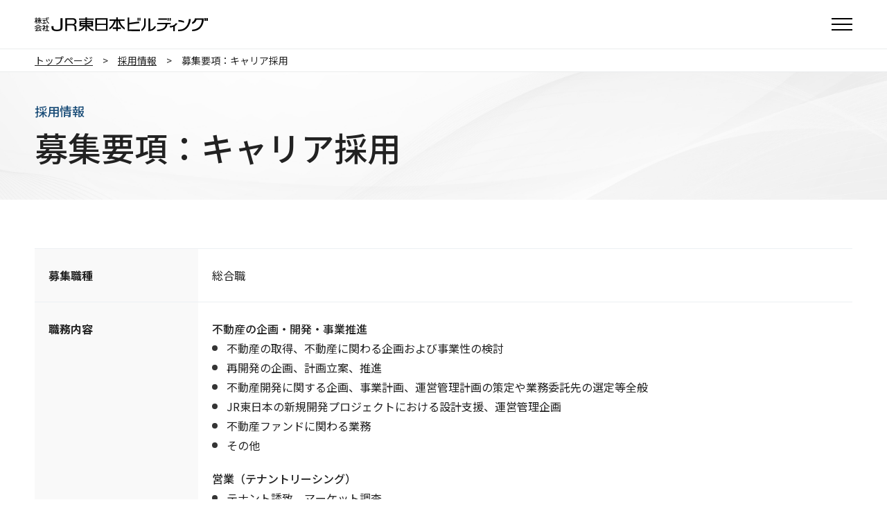

--- FILE ---
content_type: text/html; charset=UTF-8
request_url: http://www.jebl.co.jp/recruit/career-requirement/
body_size: 74075
content:
<!DOCTYPE html>
<html lang="ja">

<head>
  <meta UTF-8>
<meta http-equiv="X-UA-Compatible" content="IE=edge">
<meta name="viewport" content="width=device-width, initial-scale=1.0">

<!-- Google Fonts 読み込み -->
<link rel="preconnect" href="https://fonts.googleapis.com">
<link rel="preconnect" href="https://fonts.gstatic.com" crossorigin>
  <link rel="preload" as="style" href="https://fonts.googleapis.com/css2?family=Cormorant+Garamond:wght@200;600&family=Noto+Sans+JP:wght@400;500;700&family=Fira+Sans&family=Roboto:wght@700&display=swap" />
  <link rel="stylesheet" href="https://fonts.googleapis.com/css2?family=Cormorant+Garamond:wght@200;600&family=Noto+Sans+JP:wght@400;500;700&family=Fira+Sans&family=Roboto:wght@700&display=swap" media="print" onload="this.media='all'" />
  <noscript>
    <link rel="stylesheet" href="https://fonts.googleapis.com/css2?family=Cormorant+Garamond:wght@200;600&family=Noto+Sans+JP:wght@400;500;700&family=Fira+Sans&family=Roboto:wght@700&display=swap" />
  </noscript>
<!-- END Google Fonts 読み込み -->

<link rel="stylesheet" href="/assets/css/common.min.css">
<script src="/assets/js/script.js" defer></script>

<!-- IE用ナビゲーション -->
<script>
  var ua = navigator.userAgent;
  if (ua.indexOf("Trident") !== -1) {
    window.addEventListener('DOMContentLoaded', function() {
      var target = document.querySelector('.js-ie-only')
      target.style.display = 'block'
      var button = document.querySelector('.js-ie-only-button')
      button.addEventListener('click', function() {
        target.style.display = 'none'
      })
    })
  }
</script>
<!-- END IE用ナビゲーション -->

<!-- 計測タグ(bow-now) -->
<script id="_bownow_ts">
  var _bownow_ts = document.createElement('script');
  _bownow_ts.charset = 'utf-8';
  _bownow_ts.src = 'https://contents.bownow.jp/js/UTC_2deb4b3d48f11ee86cb4/trace.js';
  document.getElementsByTagName('head')[0].appendChild(_bownow_ts);
</script>
<!-- END 計測タグ(bow-now) -->

<title>募集要項：キャリア採用 | 採用情報 | JR東日本ビルディング</title>
<meta name="description" content="「デベロッパー事業」「プロパティマネジメント事業」等、不動産の開発から運営まで幅広いフィールドを持つ当社で働く魅力をご紹介します。">
<meta property="og:title" content="募集要項：キャリア採用 | 採用情報 | JR東日本ビルディング">
<meta property="og:description" content="「デベロッパー事業」「プロパティマネジメント事業」等、不動産の開発から運営まで幅広いフィールドを持つ当社で働く魅力をご紹介します。">
<meta property="og:url" content="https://www.jebl.co.jp/recruit/career-requirement/">
<meta property="og:image" content="https://www.jebl.co.jp/ogp.jpg">
<meta property="og:type" content="website">
<meta property="og:site_name" content="JR東日本ビルディング">
<meta name="twitter:card" content="summary_large_image" />
<meta property="og:locale" content="ja_JP" />

<link rel="icon" href="https://www.jebl.co.jp/favicon.ico">
<link rel="apple-touch-icon" href="https://www.jebl.co.jp/apple-touch-icon.png">
<link rel="icon" type="image/png" href="https://www.jebl.co.jp/android-chrome-192x192.png">
<meta name='robots' content='max-image-preview:large' />
<link rel="alternate" title="oEmbed (JSON)" type="application/json+oembed" href="https://www.jebl.co.jp/wp-json/oembed/1.0/embed?url=https%3A%2F%2Fwww.jebl.co.jp%2Frecruit%2Fcareer-requirement%2F" />
<link rel="alternate" title="oEmbed (XML)" type="text/xml+oembed" href="https://www.jebl.co.jp/wp-json/oembed/1.0/embed?url=https%3A%2F%2Fwww.jebl.co.jp%2Frecruit%2Fcareer-requirement%2F&#038;format=xml" />
<style id='wp-img-auto-sizes-contain-inline-css' type='text/css'>
img:is([sizes=auto i],[sizes^="auto," i]){contain-intrinsic-size:3000px 1500px}
/*# sourceURL=wp-img-auto-sizes-contain-inline-css */
</style>
<style id='wp-block-library-inline-css' type='text/css'>
:root{--wp-block-synced-color:#7a00df;--wp-block-synced-color--rgb:122,0,223;--wp-bound-block-color:var(--wp-block-synced-color);--wp-editor-canvas-background:#ddd;--wp-admin-theme-color:#007cba;--wp-admin-theme-color--rgb:0,124,186;--wp-admin-theme-color-darker-10:#006ba1;--wp-admin-theme-color-darker-10--rgb:0,107,160.5;--wp-admin-theme-color-darker-20:#005a87;--wp-admin-theme-color-darker-20--rgb:0,90,135;--wp-admin-border-width-focus:2px}@media (min-resolution:192dpi){:root{--wp-admin-border-width-focus:1.5px}}.wp-element-button{cursor:pointer}:root .has-very-light-gray-background-color{background-color:#eee}:root .has-very-dark-gray-background-color{background-color:#313131}:root .has-very-light-gray-color{color:#eee}:root .has-very-dark-gray-color{color:#313131}:root .has-vivid-green-cyan-to-vivid-cyan-blue-gradient-background{background:linear-gradient(135deg,#00d084,#0693e3)}:root .has-purple-crush-gradient-background{background:linear-gradient(135deg,#34e2e4,#4721fb 50%,#ab1dfe)}:root .has-hazy-dawn-gradient-background{background:linear-gradient(135deg,#faaca8,#dad0ec)}:root .has-subdued-olive-gradient-background{background:linear-gradient(135deg,#fafae1,#67a671)}:root .has-atomic-cream-gradient-background{background:linear-gradient(135deg,#fdd79a,#004a59)}:root .has-nightshade-gradient-background{background:linear-gradient(135deg,#330968,#31cdcf)}:root .has-midnight-gradient-background{background:linear-gradient(135deg,#020381,#2874fc)}:root{--wp--preset--font-size--normal:16px;--wp--preset--font-size--huge:42px}.has-regular-font-size{font-size:1em}.has-larger-font-size{font-size:2.625em}.has-normal-font-size{font-size:var(--wp--preset--font-size--normal)}.has-huge-font-size{font-size:var(--wp--preset--font-size--huge)}.has-text-align-center{text-align:center}.has-text-align-left{text-align:left}.has-text-align-right{text-align:right}.has-fit-text{white-space:nowrap!important}#end-resizable-editor-section{display:none}.aligncenter{clear:both}.items-justified-left{justify-content:flex-start}.items-justified-center{justify-content:center}.items-justified-right{justify-content:flex-end}.items-justified-space-between{justify-content:space-between}.screen-reader-text{border:0;clip-path:inset(50%);height:1px;margin:-1px;overflow:hidden;padding:0;position:absolute;width:1px;word-wrap:normal!important}.screen-reader-text:focus{background-color:#ddd;clip-path:none;color:#444;display:block;font-size:1em;height:auto;left:5px;line-height:normal;padding:15px 23px 14px;text-decoration:none;top:5px;width:auto;z-index:100000}html :where(.has-border-color){border-style:solid}html :where([style*=border-top-color]){border-top-style:solid}html :where([style*=border-right-color]){border-right-style:solid}html :where([style*=border-bottom-color]){border-bottom-style:solid}html :where([style*=border-left-color]){border-left-style:solid}html :where([style*=border-width]){border-style:solid}html :where([style*=border-top-width]){border-top-style:solid}html :where([style*=border-right-width]){border-right-style:solid}html :where([style*=border-bottom-width]){border-bottom-style:solid}html :where([style*=border-left-width]){border-left-style:solid}html :where(img[class*=wp-image-]){height:auto;max-width:100%}:where(figure){margin:0 0 1em}html :where(.is-position-sticky){--wp-admin--admin-bar--position-offset:var(--wp-admin--admin-bar--height,0px)}@media screen and (max-width:600px){html :where(.is-position-sticky){--wp-admin--admin-bar--position-offset:0px}}

/*# sourceURL=wp-block-library-inline-css */
</style><style id='global-styles-inline-css' type='text/css'>
:root{--wp--preset--aspect-ratio--square: 1;--wp--preset--aspect-ratio--4-3: 4/3;--wp--preset--aspect-ratio--3-4: 3/4;--wp--preset--aspect-ratio--3-2: 3/2;--wp--preset--aspect-ratio--2-3: 2/3;--wp--preset--aspect-ratio--16-9: 16/9;--wp--preset--aspect-ratio--9-16: 9/16;--wp--preset--color--black: #000000;--wp--preset--color--cyan-bluish-gray: #abb8c3;--wp--preset--color--white: #ffffff;--wp--preset--color--pale-pink: #f78da7;--wp--preset--color--vivid-red: #cf2e2e;--wp--preset--color--luminous-vivid-orange: #ff6900;--wp--preset--color--luminous-vivid-amber: #fcb900;--wp--preset--color--light-green-cyan: #7bdcb5;--wp--preset--color--vivid-green-cyan: #00d084;--wp--preset--color--pale-cyan-blue: #8ed1fc;--wp--preset--color--vivid-cyan-blue: #0693e3;--wp--preset--color--vivid-purple: #9b51e0;--wp--preset--gradient--vivid-cyan-blue-to-vivid-purple: linear-gradient(135deg,rgb(6,147,227) 0%,rgb(155,81,224) 100%);--wp--preset--gradient--light-green-cyan-to-vivid-green-cyan: linear-gradient(135deg,rgb(122,220,180) 0%,rgb(0,208,130) 100%);--wp--preset--gradient--luminous-vivid-amber-to-luminous-vivid-orange: linear-gradient(135deg,rgb(252,185,0) 0%,rgb(255,105,0) 100%);--wp--preset--gradient--luminous-vivid-orange-to-vivid-red: linear-gradient(135deg,rgb(255,105,0) 0%,rgb(207,46,46) 100%);--wp--preset--gradient--very-light-gray-to-cyan-bluish-gray: linear-gradient(135deg,rgb(238,238,238) 0%,rgb(169,184,195) 100%);--wp--preset--gradient--cool-to-warm-spectrum: linear-gradient(135deg,rgb(74,234,220) 0%,rgb(151,120,209) 20%,rgb(207,42,186) 40%,rgb(238,44,130) 60%,rgb(251,105,98) 80%,rgb(254,248,76) 100%);--wp--preset--gradient--blush-light-purple: linear-gradient(135deg,rgb(255,206,236) 0%,rgb(152,150,240) 100%);--wp--preset--gradient--blush-bordeaux: linear-gradient(135deg,rgb(254,205,165) 0%,rgb(254,45,45) 50%,rgb(107,0,62) 100%);--wp--preset--gradient--luminous-dusk: linear-gradient(135deg,rgb(255,203,112) 0%,rgb(199,81,192) 50%,rgb(65,88,208) 100%);--wp--preset--gradient--pale-ocean: linear-gradient(135deg,rgb(255,245,203) 0%,rgb(182,227,212) 50%,rgb(51,167,181) 100%);--wp--preset--gradient--electric-grass: linear-gradient(135deg,rgb(202,248,128) 0%,rgb(113,206,126) 100%);--wp--preset--gradient--midnight: linear-gradient(135deg,rgb(2,3,129) 0%,rgb(40,116,252) 100%);--wp--preset--font-size--small: 13px;--wp--preset--font-size--medium: 20px;--wp--preset--font-size--large: 36px;--wp--preset--font-size--x-large: 42px;--wp--preset--spacing--20: 0.44rem;--wp--preset--spacing--30: 0.67rem;--wp--preset--spacing--40: 1rem;--wp--preset--spacing--50: 1.5rem;--wp--preset--spacing--60: 2.25rem;--wp--preset--spacing--70: 3.38rem;--wp--preset--spacing--80: 5.06rem;--wp--preset--shadow--natural: 6px 6px 9px rgba(0, 0, 0, 0.2);--wp--preset--shadow--deep: 12px 12px 50px rgba(0, 0, 0, 0.4);--wp--preset--shadow--sharp: 6px 6px 0px rgba(0, 0, 0, 0.2);--wp--preset--shadow--outlined: 6px 6px 0px -3px rgb(255, 255, 255), 6px 6px rgb(0, 0, 0);--wp--preset--shadow--crisp: 6px 6px 0px rgb(0, 0, 0);}:where(.is-layout-flex){gap: 0.5em;}:where(.is-layout-grid){gap: 0.5em;}body .is-layout-flex{display: flex;}.is-layout-flex{flex-wrap: wrap;align-items: center;}.is-layout-flex > :is(*, div){margin: 0;}body .is-layout-grid{display: grid;}.is-layout-grid > :is(*, div){margin: 0;}:where(.wp-block-columns.is-layout-flex){gap: 2em;}:where(.wp-block-columns.is-layout-grid){gap: 2em;}:where(.wp-block-post-template.is-layout-flex){gap: 1.25em;}:where(.wp-block-post-template.is-layout-grid){gap: 1.25em;}.has-black-color{color: var(--wp--preset--color--black) !important;}.has-cyan-bluish-gray-color{color: var(--wp--preset--color--cyan-bluish-gray) !important;}.has-white-color{color: var(--wp--preset--color--white) !important;}.has-pale-pink-color{color: var(--wp--preset--color--pale-pink) !important;}.has-vivid-red-color{color: var(--wp--preset--color--vivid-red) !important;}.has-luminous-vivid-orange-color{color: var(--wp--preset--color--luminous-vivid-orange) !important;}.has-luminous-vivid-amber-color{color: var(--wp--preset--color--luminous-vivid-amber) !important;}.has-light-green-cyan-color{color: var(--wp--preset--color--light-green-cyan) !important;}.has-vivid-green-cyan-color{color: var(--wp--preset--color--vivid-green-cyan) !important;}.has-pale-cyan-blue-color{color: var(--wp--preset--color--pale-cyan-blue) !important;}.has-vivid-cyan-blue-color{color: var(--wp--preset--color--vivid-cyan-blue) !important;}.has-vivid-purple-color{color: var(--wp--preset--color--vivid-purple) !important;}.has-black-background-color{background-color: var(--wp--preset--color--black) !important;}.has-cyan-bluish-gray-background-color{background-color: var(--wp--preset--color--cyan-bluish-gray) !important;}.has-white-background-color{background-color: var(--wp--preset--color--white) !important;}.has-pale-pink-background-color{background-color: var(--wp--preset--color--pale-pink) !important;}.has-vivid-red-background-color{background-color: var(--wp--preset--color--vivid-red) !important;}.has-luminous-vivid-orange-background-color{background-color: var(--wp--preset--color--luminous-vivid-orange) !important;}.has-luminous-vivid-amber-background-color{background-color: var(--wp--preset--color--luminous-vivid-amber) !important;}.has-light-green-cyan-background-color{background-color: var(--wp--preset--color--light-green-cyan) !important;}.has-vivid-green-cyan-background-color{background-color: var(--wp--preset--color--vivid-green-cyan) !important;}.has-pale-cyan-blue-background-color{background-color: var(--wp--preset--color--pale-cyan-blue) !important;}.has-vivid-cyan-blue-background-color{background-color: var(--wp--preset--color--vivid-cyan-blue) !important;}.has-vivid-purple-background-color{background-color: var(--wp--preset--color--vivid-purple) !important;}.has-black-border-color{border-color: var(--wp--preset--color--black) !important;}.has-cyan-bluish-gray-border-color{border-color: var(--wp--preset--color--cyan-bluish-gray) !important;}.has-white-border-color{border-color: var(--wp--preset--color--white) !important;}.has-pale-pink-border-color{border-color: var(--wp--preset--color--pale-pink) !important;}.has-vivid-red-border-color{border-color: var(--wp--preset--color--vivid-red) !important;}.has-luminous-vivid-orange-border-color{border-color: var(--wp--preset--color--luminous-vivid-orange) !important;}.has-luminous-vivid-amber-border-color{border-color: var(--wp--preset--color--luminous-vivid-amber) !important;}.has-light-green-cyan-border-color{border-color: var(--wp--preset--color--light-green-cyan) !important;}.has-vivid-green-cyan-border-color{border-color: var(--wp--preset--color--vivid-green-cyan) !important;}.has-pale-cyan-blue-border-color{border-color: var(--wp--preset--color--pale-cyan-blue) !important;}.has-vivid-cyan-blue-border-color{border-color: var(--wp--preset--color--vivid-cyan-blue) !important;}.has-vivid-purple-border-color{border-color: var(--wp--preset--color--vivid-purple) !important;}.has-vivid-cyan-blue-to-vivid-purple-gradient-background{background: var(--wp--preset--gradient--vivid-cyan-blue-to-vivid-purple) !important;}.has-light-green-cyan-to-vivid-green-cyan-gradient-background{background: var(--wp--preset--gradient--light-green-cyan-to-vivid-green-cyan) !important;}.has-luminous-vivid-amber-to-luminous-vivid-orange-gradient-background{background: var(--wp--preset--gradient--luminous-vivid-amber-to-luminous-vivid-orange) !important;}.has-luminous-vivid-orange-to-vivid-red-gradient-background{background: var(--wp--preset--gradient--luminous-vivid-orange-to-vivid-red) !important;}.has-very-light-gray-to-cyan-bluish-gray-gradient-background{background: var(--wp--preset--gradient--very-light-gray-to-cyan-bluish-gray) !important;}.has-cool-to-warm-spectrum-gradient-background{background: var(--wp--preset--gradient--cool-to-warm-spectrum) !important;}.has-blush-light-purple-gradient-background{background: var(--wp--preset--gradient--blush-light-purple) !important;}.has-blush-bordeaux-gradient-background{background: var(--wp--preset--gradient--blush-bordeaux) !important;}.has-luminous-dusk-gradient-background{background: var(--wp--preset--gradient--luminous-dusk) !important;}.has-pale-ocean-gradient-background{background: var(--wp--preset--gradient--pale-ocean) !important;}.has-electric-grass-gradient-background{background: var(--wp--preset--gradient--electric-grass) !important;}.has-midnight-gradient-background{background: var(--wp--preset--gradient--midnight) !important;}.has-small-font-size{font-size: var(--wp--preset--font-size--small) !important;}.has-medium-font-size{font-size: var(--wp--preset--font-size--medium) !important;}.has-large-font-size{font-size: var(--wp--preset--font-size--large) !important;}.has-x-large-font-size{font-size: var(--wp--preset--font-size--x-large) !important;}
/*# sourceURL=global-styles-inline-css */
</style>

<style id='classic-theme-styles-inline-css' type='text/css'>
/*! This file is auto-generated */
.wp-block-button__link{color:#fff;background-color:#32373c;border-radius:9999px;box-shadow:none;text-decoration:none;padding:calc(.667em + 2px) calc(1.333em + 2px);font-size:1.125em}.wp-block-file__button{background:#32373c;color:#fff;text-decoration:none}
/*# sourceURL=/wp-includes/css/classic-themes.min.css */
</style>
<link rel="https://api.w.org/" href="https://www.jebl.co.jp/wp-json/" /><link rel="alternate" title="JSON" type="application/json" href="https://www.jebl.co.jp/wp-json/wp/v2/pages/216" /><link rel="EditURI" type="application/rsd+xml" title="RSD" href="https://www.jebl.co.jp/wp/xmlrpc.php?rsd" />
<meta name="generator" content="WordPress 6.9" />
<link rel="canonical" href="https://www.jebl.co.jp/recruit/career-requirement/" />
<link rel='shortlink' href='https://www.jebl.co.jp/?p=216' />
		<style type="text/css" id="wp-custom-css">
			@media screen and (max-width: 600px) {
	#wpadminbar {
		position: fixed !important;
	}
}

#wpadminbar {
	top: unset;
	bottom: 0;
}

html {
	margin-top: 0 !important;
}		</style>
		</head>

<body class="wp-singular page-template-default page page-id-216 page-child parent-pageid-60 wp-theme-jr-east-building">
    <!-- Google tag (gtag.js) -->
<script async src="https://www.googletagmanager.com/gtag/js?id=G-PCJ6RG8JWT"></script>
<script>
  window.dataLayer = window.dataLayer || [];
  function gtag(){dataLayer.push(arguments);}
  gtag('js', new Date());

  gtag('config', 'G-PCJ6RG8JWT');
</script>
<div class="p-ie js-ie-only" style="display:none;">
  <div class="l-inner p-ie__inner">
    <button class="p-ie__button js-ie-only-button"><svg xmlns="http://www.w3.org/2000/svg" viewBox="0 0 512 512"><path d="M512 52.54 459.47 0 256 203.46 52.54 0 0 52.54l203.47 203.47L0 459.47 52.53 512 256 308.53 459.47 512 512 459.48 308.54 256.01z"/></svg><span>閉じる</span></button>
    <p class="p-ie__text"> このブラウザは動作保証対象外となります。<br>引き続きJR東日本ビルディングのサイトをご利用いただくためには、サポートされているブラウザに切り替えてください。<br>Windowsにて閲覧・動作推奨するブラウザは下記となります。</p>
    <ul class="p-ie__list">
      <li>
        <p><a href="https://www.microsoft.com/ja-jp/edge" target="_blank" rel="noopener noreferrer"> Microsoft Edge（最新版）</a></p>
      </li>
      <li>
        <p><a href="https://www.google.com/intl/ja_jp/chrome/" target="_blank" rel="noopener noreferrer"> Google Chrome（最新版） </a></p>
      </li>
      <li>
        <p><a href="https://www.mozilla.org/ja/firefox/new/" target="_blank" rel="noopener noreferrer"> Mozilla Firefox（最新版）</a></p>
      </li>
    </ul>
    <p class="p-ie__foot">Window以外の環境でサポートされているブラウザのリストについては、<a href="/sitepolicy/">当サイトのご利用にあたって</a>をご覧ください。</p>
  </div>
</div>
<header id="header">
  <div class="p-header-sp u-hide-xl-up">
    <div class="l-inner p-header-sp__inner">
              <p class="p-header-sp__logo"><a class="js-first-focusable" href="/"><img class="c-img" src="/assets/images/common/logo_jebl-sp.svg" alt="株式会社JR東日本ビルディング" width="67" height="25"></a></p>
            <button class="p-header-sp__hamburger c-hamburger js-drawer-toggle" role="button" aria-controls="drawerNav" aria-expanded="false"><span class="c-hamburger__line"><span class="u-visually-hidden">メニューを開閉する</span></span></button>
    </div>
  </div>
  <nav class="p-drawer-nav u-hide-xl-up js-drawer" id="drawerNav" aria-hidden="true">
    <ul class="p-drawer-nav__list">
      <li class="p-drawer-nav__item">
        <button class="p-drawer-nav__toggle js-accordion-toggle" role="button" aria-controls="headerNav_0" aria-expanded="false"><span>企業情報</span></button>
        <ul class="p-drawer-nav__second-list" id="headerNav_0" aria-hidden="true">
          <li class="p-drawer-nav__second-item"><a class="p-drawer-nav__second-link" href="/corporate/"><span>企業情報TOP</span></a></li>
          <li class="p-drawer-nav__second-item"><a class="p-drawer-nav__second-link" href="/corporate/philosophy/"><span>私たちの想い：企業理念</span></a></li>
          <li class="p-drawer-nav__second-item"><a class="p-drawer-nav__second-link" href="/corporate/message/"><span>社長ごあいさつ</span></a></li>
          <li class="p-drawer-nav__second-item"><a class="p-drawer-nav__second-link" href="/corporate/facts-and-figures/"><span>会社概要</span></a></li>
          <li class="p-drawer-nav__second-item"><a class="p-drawer-nav__second-link" href="/corporate/turning-point/"><span>JEBLの歩み</span></a></li>
          <li class="p-drawer-nav__second-item"><a class="p-drawer-nav__second-link" href="/corporate/history/"><span>JEBLの年表</span></a></li>
          <li class="p-drawer-nav__second-item"><a class="p-drawer-nav__second-link" href="/corporate/organization/"><span>組織体制</span></a></li>
          <li class="p-drawer-nav__second-item"><a class="p-drawer-nav__second-link" href="/corporate/management/"><span>役員一覧</span></a></li>
          <li class="p-drawer-nav__second-item"><a class="p-drawer-nav__second-link" href="/corporate/data/"><span>データで知るJEBL</span></a></li>
        </ul>
      </li>
      <li class="p-drawer-nav__item">
        <button class="p-drawer-nav__toggle js-accordion-toggle" role="button" aria-controls="headerNav_1" aria-expanded="false"><span>事業紹介</span></button>
        <ul class="p-drawer-nav__second-list" id="headerNav_1" aria-hidden="true">
          <li class="p-drawer-nav__second-item"><a class="p-drawer-nav__second-link" href="/business/"><span>事業紹介TOP</span></a></li>
          <li class="p-drawer-nav__second-item"><a class="p-drawer-nav__second-link" href="/business/management/"><span>プロパティマネジメント事業</span></a></li>
          <li class="p-drawer-nav__second-item"><a class="p-drawer-nav__second-link" href="/business/developer/"><span>デベロッパー事業</span></a></li>
          <li class="p-drawer-nav__second-item"><a class="p-drawer-nav__second-link" href="/business/network/"><span>ネットワークオフィス事業</span></a></li>
          <li class="p-drawer-nav__second-item"><a class="p-drawer-nav__second-link" href="/business/nigiwai/"><span>にぎわい事業</span></a></li>
          <li class="p-drawer-nav__second-item"><a class="p-drawer-nav__second-link" href="/business/growth-model/"><span>JEBLの成長モデル</span></a></li>
          <li class="p-drawer-nav__second-item"><a class="p-drawer-nav__second-link" href="/business/our-role/"><span>JR東日本グループにおけるJEBLの役割</span></a></li>
        </ul>
      </li>
      <li class="p-drawer-nav__item"><a class="p-drawer-nav__link" href="/building/"><span>物件紹介</span></a></li>
      <li class="p-drawer-nav__item"><a class="p-drawer-nav__link" href="/newsroom/"><span>お知らせ</span></a></li>
      <li class="p-drawer-nav__item">
        <button class="p-drawer-nav__toggle js-accordion-toggle" role="button" aria-controls="headerNav_2" aria-expanded="false"><span>ESG</span></button>
        <ul class="p-drawer-nav__second-list" id="headerNav_2" aria-hidden="true">
          <li class="p-drawer-nav__second-item"><a class="p-drawer-nav__second-link" href="/esg/"><span>ESG TOP</span></a></li>
          <li class="p-drawer-nav__second-item"><a class="p-drawer-nav__second-link" href="/esg/attempt/"><span>環境</span></a></li>
          <li class="p-drawer-nav__second-item"><a class="p-drawer-nav__second-link" href="/esg/safety-and-security/"><span>安全・安心</span></a></li>
          <li class="p-drawer-nav__second-item"><a class="p-drawer-nav__second-link" href="/esg/social/"><span>顧客や地域社会との関わり</span></a></li>
          <li class="p-drawer-nav__second-item"><a class="p-drawer-nav__second-link" href="/esg/relationship/"><span>社員との関わり</span></a></li>
          <li class="p-drawer-nav__second-item"><a class="p-drawer-nav__second-link" href="/esg/internal-governance/"><span>内部統制</span></a></li>
          <li class="p-drawer-nav__second-item"><a class="p-drawer-nav__second-link" href="/esg/vision-policy/"><span>環境基本方針・環境経営に関する目標</span></a></li>
          <li class="p-drawer-nav__second-item"><a class="p-drawer-nav__second-link" href="/esg/environmental-certification/"><span>ビルの環境認証</span></a></li>
        </ul>
      </li>
      <li class="p-drawer-nav__item">
        <button class="p-drawer-nav__toggle js-accordion-toggle" role="button" aria-controls="headerNav_3" aria-expanded="false"><span>採用情報 </span></button>
        <ul class="p-drawer-nav__second-list" id="headerNav_3" aria-hidden="true">
          <li class="p-drawer-nav__second-item"><a class="p-drawer-nav__second-link" href="/recruit/"><span>採用情報TOP</span></a></li>
          <li class="p-drawer-nav__second-item"><a class="p-drawer-nav__second-link" href="/recruit/jebl-business/"><span>JEBLの事業</span></a></li>
          <li class="p-drawer-nav__second-item"><a class="p-drawer-nav__second-link" href="/recruit/our-role/"><span>JR東日本グループにおけるJEBLの役割</span></a></li>
          <li class="p-drawer-nav__second-item"><a class="p-drawer-nav__second-link" href="/recruit/human-resources-data/"><span>データで知るJEBL：採用編</span></a></li>
          <li class="p-drawer-nav__second-item"><a class="p-drawer-nav__second-link" href="/recruit/interviews/"><span>社員インタビュー</span></a></li>
          <li class="p-drawer-nav__second-item"><a class="p-drawer-nav__second-link" href="/recruit/development-story/"><span>JR目黒MARCビル 開発ストーリー</span></a></li>
          <li class="p-drawer-nav__second-item"><a class="p-drawer-nav__second-link" href="/recruit/project-story/"><span>KAWASAKI DELTA プロジェクトストーリー</span></a></li>
          <li class="p-drawer-nav__second-item"><a class="p-drawer-nav__second-link" href="/recruit/crosstalk/"><span>若手座談会</span></a></li>
          <li class="p-drawer-nav__second-item"><a class="p-drawer-nav__second-link" href="/recruit/nurturing/"><span>育成の取組み</span></a></li>
          <li class="p-drawer-nav__second-item"><a class="p-drawer-nav__second-link" href="/recruit/workstyle/"><span>職場環境と制度</span></a></li>
          <li class="p-drawer-nav__second-item"><a class="p-drawer-nav__second-link" href="/recruit/jebllife/"><span>JEBLライフ</span></a></li>
          <li class="p-drawer-nav__second-item"><a class="p-drawer-nav__second-link" href="/recruit/message/"><span>採用メッセージ</span></a></li>
          <li class="p-drawer-nav__second-item"><a class="p-drawer-nav__second-link" href="/recruit/requirement/"><span>募集要項：新卒採用</span></a></li>
          <li class="p-drawer-nav__second-item"><a class="p-drawer-nav__second-link" href="/recruit/career-requirement/"><span>募集要項：キャリア採用</span></a></li>
          <li class="p-drawer-nav__second-item"><a class="p-drawer-nav__second-link" href="/recruit/faq/"><span>採用情報FAQ</span></a></li>
        </ul>
      </li>
      <li class="p-drawer-nav__item"><a class="p-drawer-nav__link" href="https://www.bispot.jp/Login/Bispot" target="_blank" rel="noopener noreferrer"><span>入居者さま専用ページ
            <svg class="c-icon" role="img">
              <use xlink:href="/assets/images/common/icons.svg#blank"></use>
            </svg></span></a></li>
    </ul>
  </nav>
  <div class="p-header-pc u-hide-to-xl">
          <p class="p-header-pc__logo"><a href="/"><img class="c-image _full" src="/assets/images/common/logo_jebl.svg" alt="株式会社JR東日本ビルディング" width="326" height="21"></a></p>
        <nav class="p-header-pc__nav p-gnav">
      <ul class="p-gnav__list">
        <li class="p-gnav__item"><a class="p-gnav__link js-gnav-link" href="/corporate/" aria-controls="gnavContents_0" aria-expanded="false"><span>企業情報</span></a>
          <div class="p-gnav__second js-gnav-second" id="gnavContents_0" aria-hidden="true">
            <div class="l-inner p-gnav__second-inner"><a class="p-gnav__second-heading js-gnav-secondLink" href="/corporate/"><span>企業情報</span></a>
              <ul class="p-gnav__second-list">
                <li class="p-gnav__second-item"><a class="js-gnav-secondLink" href="/corporate/philosophy/"><span>私たちの想い：企業理念</span></a></li>
                <li class="p-gnav__second-item"><a class="js-gnav-secondLink" href="/corporate/message/"><span>社長ごあいさつ</span></a></li>
                <li class="p-gnav__second-item"><a class="js-gnav-secondLink" href="/corporate/facts-and-figures/"><span>会社概要</span></a></li>
                <li class="p-gnav__second-item"><a class="js-gnav-secondLink" href="/corporate/turning-point/"><span>JEBLの歩み</span></a></li>
                <li class="p-gnav__second-item"><a class="js-gnav-secondLink" href="/corporate/history/"><span>JEBLの年表</span></a></li>
                <li class="p-gnav__second-item"><a class="js-gnav-secondLink" href="/corporate/organization/"><span>組織体制</span></a></li>
                <li class="p-gnav__second-item"><a class="js-gnav-secondLink" href="/corporate/management/"><span>役員一覧</span></a></li>
                <li class="p-gnav__second-item"><a class="js-gnav-secondLink" href="/corporate/data/"><span>データで知るJEBL</span></a></li>
              </ul>
            </div>
          </div>
        </li>
        <li class="p-gnav__item"><a class="p-gnav__link js-gnav-link" href="/business/" aria-controls="gnavContents_1" aria-expanded="false"><span>事業紹介</span></a>
          <div class="p-gnav__second js-gnav-second" id="gnavContents_1" aria-hidden="true">
            <div class="l-inner p-gnav__second-inner"><a class="p-gnav__second-heading js-gnav-secondLink" href="/business/"><span>事業紹介</span></a>
              <ul class="p-gnav__second-list">
                <li class="p-gnav__second-item"><a class="js-gnav-secondLink" href="/business/management/"><span>プロパティマネジメント事業</span></a></li>
                <li class="p-gnav__second-item"><a class="js-gnav-secondLink" href="/business/developer/"><span>デベロッパー事業</span></a></li>
                <li class="p-gnav__second-item"><a class="js-gnav-secondLink" href="/business/network/"><span>ネットワークオフィス事業</span></a></li>
                <li class="p-gnav__second-item"><a class="js-gnav-secondLink" href="/business/nigiwai/"><span>にぎわい事業</span></a></li>
                <li class="p-gnav__second-item"><a class="js-gnav-secondLink" href="/business/growth-model/"><span>JEBLの成長モデル</span></a></li>
                <li class="p-gnav__second-item"><a class="js-gnav-secondLink" href="/business/our-role/"><span>JR東日本グループにおけるJEBLの役割</span></a></li>
              </ul>
            </div>
          </div>
        </li>
        <li class="p-gnav__item"><a class="p-gnav__link js-gnav-link" href="/building/"><span>物件紹介</span></a></li>
        <li class="p-gnav__item"><a class="p-gnav__link js-gnav-link" href="/newsroom/"><span>お知らせ</span></a></li>
        <li class="p-gnav__item"> <a class="p-gnav__link js-gnav-link" href="/esg/" aria-controls="gnavContents_3" aria-expanded="false"><span>ESG</span></a>
          <div class="p-gnav__second js-gnav-second" id="gnavContents_3" aria-hidden="true">
            <div class="l-inner p-gnav__second-inner"><a class="p-gnav__second-heading js-gnav-secondLink" href="/esg/"><span>ESG</span></a>
              <ul class="p-gnav__second-list">
                <li class="p-gnav__second-item"><a class="js-gnav-secondLink" href="/esg/attempt/"><span>環境</span></a></li>
                <li class="p-gnav__second-item"><a class="js-gnav-secondLink" href="/esg/safety-and-security/"><span>安全・安心</span></a></li>
                <li class="p-gnav__second-item"><a class="js-gnav-secondLink" href="/esg/social/"><span>顧客や地域社会との関わり</span></a></li>
                <li class="p-gnav__second-item"><a class="js-gnav-secondLink" href="/esg/relationship/"><span>社員との関わり</span></a></li>
                <li class="p-gnav__second-item"><a class="js-gnav-secondLink" href="/esg/internal-governance/"><span>内部統制</span></a></li>
                <li class="p-gnav__second-item"><a class="js-gnav-secondLink" href="/esg/vision-policy/"><span>環境基本方針・環境経営に関する目標</span></a></li>
                <li class="p-gnav__second-item"><a class="js-gnav-secondLink" href="/esg/environmental-certification/"><span>ビルの環境認証</span></a></li>
              </ul>
            </div>
          </div>
        </li>
        <li class="p-gnav__item"><a class="p-gnav__link js-gnav-link" href="/recruit/" aria-controls="gnavContents_4" aria-expanded="false"><span>採用情報</span></a>
          <div class="p-gnav__second js-gnav-second" id="gnavContents_4" aria-hidden="true">
            <div class="l-inner p-gnav__second-inner"><a class="p-gnav__second-heading js-gnav-secondLink" href="/recruit/"><span>採用情報</span></a>
              <ul class="p-gnav__second-list">
                <li class="p-gnav__second-item"><a class="js-gnav-secondLink" href="/recruit/jebl-business/"><span>JEBLの事業</span></a></li>
                <li class="p-gnav__second-item"><a class="js-gnav-secondLink" href="/recruit/our-role/"><span>JR東日本グループにおけるJEBLの役割</span></a></li>
                <li class="p-gnav__second-item"><a class="js-gnav-secondLink" href="/recruit/human-resources-data/"><span>データで知るJEBL：採用編</span></a></li>
                <li class="p-gnav__second-item"><a class="js-gnav-secondLink" href="/recruit/interviews/"><span>社員インタビュー</span></a></li>
                <li class="p-gnav__second-item"><a class="js-gnav-secondLink" href="/recruit/development-story/"><span>JR目黒MARCビル 開発ストーリー</span></a></li>
                <li class="p-gnav__second-item"><a class="js-gnav-secondLink" href="/recruit/project-story/"><span>KAWASAKI DELTA プロジェクトストーリー</span></a></li>
                <li class="p-gnav__second-item"><a class="js-gnav-secondLink" href="/recruit/crosstalk/"><span>若手座談会</span></a></li>
                <li class="p-gnav__second-item"><a class="js-gnav-secondLink" href="/recruit/nurturing/"><span>育成の取組み</span></a></li>
                <li class="p-gnav__second-item"><a class="js-gnav-secondLink" href="/recruit/workstyle/"><span>職場環境と制度</span></a></li>
                <li class="p-gnav__second-item"><a class="js-gnav-secondLink" href="/recruit/jebllife/"><span>JEBLライフ</span></a></li>
                <li class="p-gnav__second-item"><a class="js-gnav-secondLink" href="/recruit/message/"><span>採用メッセージ</span></a></li>
                <li class="p-gnav__second-item"><a class="js-gnav-secondLink" href="/recruit/requirement/"><span>募集要項：新卒採用</span></a></li>
                <li class="p-gnav__second-item"><a class="js-gnav-secondLink" href="/recruit/career-requirement/"><span>募集要項：キャリア採用</span></a></li>
                <li class="p-gnav__second-item"><a class="js-gnav-secondLink" href="/recruit/faq/"><span>採用情報FAQ</span></a></li>
              </ul>
            </div>
          </div>
        </li>
        <li class="p-gnav__item"><a class="p-gnav__link js-gnav-link" href="https://www.bispot.jp/Login/Bispot" target="_blank" rel="noopener noreferrer"><span>入居者さま専用ページ
              <svg class="c-icon" role="img">
                <use xlink:href="/assets/images/common/icons.svg#blank"></use>
              </svg></span></a></li>
      </ul>
    </nav>
  </div>
</header>
  <main>
          <nav class="p-breadcrumb" aria-label="パンくずリスト">
  <div class="l-inner">
    <ul class="p-breadcrumb__list">
      <li class="p-breadcrumb__item"><a href="https://www.jebl.co.jp"><span>トップページ</span></a></li><li class="p-breadcrumb__item"><a href="https://www.jebl.co.jp/recruit/"><span>採用情報</span></a></li><li class="p-breadcrumb__item" aria-current="page"><span>募集要項：キャリア採用</span></li>    </ul>
  </div>
</nav>
                    
<!--noautop-->




<div class="c-sub-header">
  <div class="c-sub-header__bg"><img src="/assets/images/common/sub-header.jpg" alt="" decoding="async" /></div>
  <div class="l-inner c-sub-header__inner">
    <p class="c-sub-header__category">採用情報</p>
    <h1 class="c-sub-header__heading"><span>募集要項：キャリア採用</span></h1>
  </div>
</div>
<div class="l-main-contents">
  <section class="l-section">
    <div class="l-inner">
      <dl class="p-dl02">
        <div class="p-dl02__row">
          <dt class="p-dl02__term">募集職種</dt>
          <dd class="p-dl02__desc">
            <p>総合職</p>
          </dd>
        </div>
        <div class="p-dl02__row">
          <dt class="p-dl02__term">職務内容</dt>
          <dd class="p-dl02__desc">
            <p class="u-text-medium u-mb-0">不動産の企画・開発・事業推進</p>
            <ul class="c-list _desc">
              <li>不動産の取得、不動産に関わる企画および事業性の検討</li>
              <li>再開発の企画、計画立案、推進</li>
              <li>不動産開発に関する企画、事業計画、運営管理計画の策定や業務委託先の選定等全般</li>
              <li>JR東日本の新規開発プロジェクトにおける設計支援、運営管理企画</li>
              <li>不動産ファンドに関わる業務</li>
              <li>その他</li>
            </ul>
            <p class="u-text-medium u-mb-0 u-mt-20">営業（テナントリーシング）</p>
            <ul class="c-list _desc">
              <li>テナント誘致、マーケット調査</li>
              <li>テナント賃貸借契約</li>
              <li>その他</li>
            </ul>
            <p class="u-text-medium u-mb-0 u-mt-20">運営（施設運営・管理）</p>
            <ul class="c-list _desc">
              <li>ビル運営管理計画の立案及び業務委託（設備、清掃、警備等）</li>
              <li>テナント対応</li>
              <li>行政、駐車場、近隣調整、その他関係者対応</li>
              <li>ビル収支計画策定、予算・実績管理</li>
              <li>ビルオーナーへの各種レポーティング業務</li>
              <li>その他</li>
            </ul>
            <p class="u-text-medium u-mb-0 u-mt-20">工事（修繕・機能改修）</p>
            <ul class="c-list _desc">
              <li>テナント入退去等に関わるB・C工事の設計・監理支援、工事発注・調整</li>
              <li>設備投資、修繕にかかる計画工事の策定、設計・工事監理支援、発注・調整</li>
              <li>リニューアル工事、バリューアップ工事等</li>
              <li>その他</li>
            </ul>
            <p class="u-text-medium u-mb-0 u-mt-20">総合職採用のため、以下の職務内容を含め、随時異動により変わる可能性があります（出向含む）。</p>
            <ul class="c-list _desc">
              <li>ステーションコンファレンス、STATION WORKの運営</li>
              <li>経営企画、財務、総務、広報、法務、監査等</li>
              <li>その他</li>
            </ul>
          </dd>
        </div>
        <div class="p-dl02__row">
          <dt class="p-dl02__term">応募資格</dt>
          <dd class="p-dl02__desc">
            <p class="u-text-medium u-mb-0">以下、いずれか必須</p>
            <ul class="c-list _desc">
              <li>不動産売買のご経験</li>
              <li>不動産新規物件開発のご経験</li>
              <li>不動産ファンドのご経験</li>
              <li>オフィスリーシングのご経験</li>
              <li>オフィスプロパティマネジメントのご経験</li>
              <li>商業施設プロパティマネジメントのご経験</li>
              <li>工事計画、発注、監理のご経験</li>
              <li>オフィス、商業の内装監理業務のご経験</li>
            </ul>
            <p class="u-text-medium u-mb-0">＜歓迎資格＞</p>
            <ul class="c-list _desc">
              <li>宅地建物取引士</li>
              <li>再開発プランナー</li>
              <li>不動産証券化マスター</li>
              <li>ビル経営管理士</li>
              <li>一級建築士</li>
            </ul>
          </dd>
        </div>
        <div class="p-dl02__row">
          <dt class="p-dl02__term">勤務地</dt>
          <dd class="p-dl02__desc">
            <p>本社または各事業部（東京、品川、新宿、高輪ゲートウェイ）等</p>
          </dd>
        </div>
        <div class="p-dl02__row">
          <dt class="p-dl02__term">勤務時間</dt>
          <dd class="p-dl02__desc">
            <p>フレックスタイム制</p>
            <ul class="c-list _desc">
              <li>フレキシブルタイム：7:00～22:00（コアタイム無し）</li>
              <li>1日の標準労働時間：7.5時間</li>
              <li>休憩時間60分（1日の勤務時間が6時間を超える場合）</li>
              <li>清算期間：1ヶ月</li>
              <li>1か月の所定労働時間：7.5時間×その月の出勤すべき日数</li>
            </ul>
          </dd>
        </div>
        <div class="p-dl02__row">
          <dt class="p-dl02__term">給与</dt>
          <dd class="p-dl02__desc">
            <p>当社規程により⽀給（ご経験・能⼒を考慮します）</p>
          </dd>
        </div>
        <div class="p-dl02__row">
          <dt class="p-dl02__term">賞与</dt>
          <dd class="p-dl02__desc">
            <p>年2回（6月・12月）</p>
          </dd>
        </div>
        <div class="p-dl02__row">
          <dt class="p-dl02__term">昇給</dt>
          <dd class="p-dl02__desc">
            <p>年1回（4月）</p>
          </dd>
        </div>
        <div class="p-dl02__row">
          <dt class="p-dl02__term">雇用形態</dt>
          <dd class="p-dl02__desc">
            <p>正社員<br />※経験・スキルにより契約社員採用を提示する可能性があります</p>
          </dd>
        </div>
        <div class="p-dl02__row">
          <dt class="p-dl02__term">契約期間</dt>
          <dd class="p-dl02__desc">
            <p>期間の定めなし</p>
          </dd>
        </div>
        <div class="p-dl02__row">
          <dt class="p-dl02__term">試用期間</dt>
          <dd class="p-dl02__desc">
            <p>あり（3ヶ月）<br />※試用期間中も待遇に変更はありません</p>
          </dd>
        </div>
        <div class="p-dl02__row">
          <dt class="p-dl02__term">休日休暇</dt>
          <dd class="p-dl02__desc">
            <p>休日：土日、祝日、年末年始（2025年度　123日）<br />※部署により変更になる場合があります<br />休暇：年次有給休暇（初年度最大15日（入社時期により変動します）、次年度以降20日/年　付与）の他、各種休暇（有給・無給）あり<br />休職：育児休職、介護休職 等</p>
          </dd>
        </div>
        <div class="p-dl02__row">
          <dt class="p-dl02__term">諸手当</dt>
          <dd class="p-dl02__desc">
            <p>職務手当、家族手当、住宅手当、技能手当、通勤手当（全額支給）、時間外勤務手当、深夜勤務手当、退職手当</p>
          </dd>
        </div>
        <div class="p-dl02__row">
          <dt class="p-dl02__term">福利厚生</dt>
          <dd class="p-dl02__desc">
            <p>各種社会保険完備、健康診断、健康保険組合加入（35歳以上人間ドック補助等）、財形貯蓄制度、慶弔見舞金、資格取得支援制度、能力開発支援制度、クラブ活動、JR東日本グループカフェテリア倶楽部</p>
          </dd>
        </div>
        <div class="p-dl02__row">
          <dt class="p-dl02__term">入社日</dt>
          <dd class="p-dl02__desc">
            <p>ご相談のうえ決定</p>
          </dd>
        </div>
        <div class="p-dl02__row">
          <dt class="p-dl02__term">選考方法</dt>
          <dd class="p-dl02__desc">
            <p>書類選考、面接（複数回）、適性検査</p>
          </dd>
        </div>
        <div class="p-dl02__row">
          <dt class="p-dl02__term">応募方法</dt>
          <dd class="p-dl02__desc">
            <ul class="c-list _desc">
              <li>履歴書《指定書式》</li>
              <li>職務経歴書（自由書式※弊社の職務経歴書もご使用いただけます。）</li>
            </ul>
            <p>上記2点をご郵送ください。<br />書類選考の上、面接日等詳細は追ってご連絡いたします。</p>
          </dd>
        </div>
        <div class="p-dl02__row">
          <dt class="p-dl02__term">ご注意</dt>
          <dd class="p-dl02__desc">
            <p class="u-mb-0">ご応募いただく前に必ず<a href="/assets/images/recruit/career-requirement/2401-kojinnjyouhou.pdf" target="_blank" rel="noopener">「採用活動における個人情報の取扱いについて（PDF）」</a>をご確認ください。</p>
            <ul class="c-list _desc">
              <li>取得した個人情報は厳重に管理し、当社の採用選考目的以外に使用しません。</li>
              <li>応募書類は返却致しかねます。</li>
              <li>応募の秘密は厳守いたします。</li>
            </ul>
          </dd>
        </div>
        <div class="p-dl02__row">
          <dt class="p-dl02__term">送付先</dt>
          <dd class="p-dl02__desc">
            <p>〒151-0051<br />東京都渋谷区千駄ヶ谷5-33-8　SOUTH GATE新宿8階<br />株式会社JR東日本ビルディング　総務部　採用担当宛</p>
          </dd>
        </div>
        <div class="p-dl02__row">
          <dt class="p-dl02__term">お問い合わせ</dt>
          <dd class="p-dl02__desc">
            <p>総務部　採用担当<br />03-5363-3100（平日9:30～18:00）</p>
          </dd>
        </div>
      </dl>
    </div>
  </section>
  <section class="l-section">
    <div class="l-inner">
      <div class="l-row _">
        <div class="l-col _12">
          <a class="c-link" href="/wp/wp-content/uploads/2023/06/curriculumVitae_jebl.pdf" target="_blank" rel="noopener noreferrer"
            ><span
              >履歴書《指定書式》
              <svg class="c-icon _large" role="img">
                <use xlink:href="/assets/images/common/icons.svg#pdf"></use></svg></span
          ></a>
        </div>
        <div class="l-col _12">
          <a class="c-link" href="/wp/wp-content/uploads/2022/06/syokumukeirekisyo_jebl.pdf" target="_blank" rel="noopener noreferrer"
            ><span
              >職務経歴書
              <svg class="c-icon _large" role="img">
                <use xlink:href="/assets/images/common/icons.svg#pdf"></use></svg></span
          ></a>
        </div>
        <div class="l-col _12">
          <a class="c-link" href="/assets/images/recruit/career-requirement/2401-kojinnjyouhou.pdf" target="_blank" rel="noopener noreferrer"
            ><span
              >採用活動における個人情報の取扱いについて
              <svg class="c-icon _large" role="img">
                <use xlink:href="/assets/images/common/icons.svg#pdf"></use></svg></span
          ></a>
        </div>
      </div>
    </div>
  </section>
  <section class="l-section">
    <div class="l-inner">
      <p class="u-mb-0 u-mt-10 u-m-mt-30">履歴書、職務経歴書については、Word形式もご用意しております。ご活用ください。</p>
      <div class="l-row _">
        <div class="l-col _12 u-mt-20">
          <a class="c-link" href="/wp/wp-content/uploads/2023/06/curriculumVitae_jebl.docx" target="_blank" rel="noopener noreferrer"><span>履歴書《指定書式》（Word形式）</span></a>
        </div>
        <div class="l-col _12">
          <a class="c-link" href="/wp/wp-content/uploads/2022/06/syokumukeirekisyo_jebl.docx" target="_blank" rel="noopener noreferrer"><span>職務経歴書（Word形式）</span></a>
        </div>
      </div>
    </div>
  </section>
</div>
          <section class="p-related-links">
    <div class="l-inner">
      <h2 class="c-heading03 u-ma-0"><span>関連リンク</span></h2>
              <ul class="p-related-links__list">
                      <li class="p-related-links__item">
              <a class="c-sub-button _full" href="https://www.jebl.co.jp/recruit/interviews/">
                <svg role="img">
                  <use xlink:href="/assets/images/common/icons.svg#circle-chev-right"></use>
                </svg>
                <span>社員インタビュー</span>
              </a>
            </li>
                      <li class="p-related-links__item">
              <a class="c-sub-button _full" href="https://www.jebl.co.jp/recruit/project-story/">
                <svg role="img">
                  <use xlink:href="/assets/images/common/icons.svg#circle-chev-right"></use>
                </svg>
                <span>プロジェクトストーリー</span>
              </a>
            </li>
                      <li class="p-related-links__item">
              <a class="c-sub-button _full" href="https://www.jebl.co.jp/recruit/crosstalk/">
                <svg role="img">
                  <use xlink:href="/assets/images/common/icons.svg#circle-chev-right"></use>
                </svg>
                <span>若手座談会</span>
              </a>
            </li>
                      <li class="p-related-links__item">
              <a class="c-sub-button _full" href="https://www.jebl.co.jp/recruit/message/">
                <svg role="img">
                  <use xlink:href="/assets/images/common/icons.svg#circle-chev-right"></use>
                </svg>
                <span>採用メッセージ</span>
              </a>
            </li>
                  </ul>
          </div>
  </section>
    <div class="p-pagetop-button js-pagetop-button" aria-hidden="true" data-fixed="true">
  <a class="p-pagetop-button__link js-anchor" href="#">
    <svg role="img">
      <use xlink:href="/assets/images/common/icons.svg#chev-up"></use>
    </svg>
    <span class="u-visually-hidden">ページの先頭へ移動する</span>
  </a>
</div>
  </main>
  <footer id="footer">
  <div class="p-footer-sp u-hide-l-up">
    <nav class="p-footer-sp__nav">
      <ul class="p-footer-sp__list">
        <li class="p-footer-sp__item">
          <button class="p-footer-sp__toggle js-accordion-toggle" role="button" aria-controls="footerNav_0" aria-expanded="false"><span>企業情報</span></button>
          <ul class="p-footer-sp__second-list" id="footerNav_0" aria-hidden="true">
            <li class="p-footer-sp__second-item"><a class="p-footer-sp__second-link" href="/corporate/"><span>企業情報TOP</span></a></li>
            <li class="p-footer-sp__second-item"><a class="p-footer-sp__second-link" href="/corporate/philosophy/"><span>私たちの想い：企業理念</span></a></li>
            <li class="p-footer-sp__second-item"><a class="p-footer-sp__second-link" href="/corporate/message/"><span>社長ごあいさつ</span></a></li>
            <li class="p-footer-sp__second-item"><a class="p-footer-sp__second-link" href="/corporate/facts-and-figures/"><span>会社概要</span></a></li>
            <li class="p-footer-sp__second-item"><a class="p-footer-sp__second-link" href="/corporate/turning-point/"><span>JEBLの歩み</span></a></li>
            <li class="p-footer-sp__second-item"><a class="p-footer-sp__second-link" href="/corporate/history/"><span>JEBLの年表</span></a></li>
            <li class="p-footer-sp__second-item"><a class="p-footer-sp__second-link" href="/corporate/organization/"><span>組織体制</span></a></li>
            <li class="p-footer-sp__second-item"><a class="p-footer-sp__second-link" href="/corporate/management/"><span>役員一覧</span></a></li>
            <li class="p-footer-sp__second-item"><a class="p-footer-sp__second-link" href="/corporate/data/"><span>データで知るJEBL</span></a></li>
          </ul>
        </li>
        <li class="p-footer-sp__item">
          <button class="p-footer-sp__toggle js-accordion-toggle" role="button" aria-controls="footerNav_1" aria-expanded="false"><span>事業紹介</span></button>
          <ul class="p-footer-sp__second-list" id="footerNav_1" aria-hidden="true">
            <li class="p-footer-sp__second-item"><a class="p-footer-sp__second-link" href="/business/"><span>事業紹介TOP</span></a></li>
            <li class="p-footer-sp__second-item"><a class="p-footer-sp__second-link" href="/business/management/"><span>プロパティマネジメント事業</span></a></li>
            <li class="p-footer-sp__second-item"><a class="p-footer-sp__second-link" href="/business/developer/"><span>デベロッパー事業</span></a></li>
            <li class="p-footer-sp__second-item"><a class="p-footer-sp__second-link" href="/business/network/"><span>ネットワークオフィス事業</span></a></li>
            <li class="p-footer-sp__second-item"><a class="p-footer-sp__second-link" href="/business/nigiwai/"><span>にぎわい事業</span></a></li>
            <li class="p-footer-sp__second-item"><a class="p-footer-sp__second-link" href="/business/growth-model/"><span>JEBLの成長モデル</span></a></li>
            <li class="p-footer-sp__second-item"><a class="p-footer-sp__second-link" href="/business/our-role/"><span>JR東日本グループにおける当社の役割</span></a></li>
          </ul>
        </li>
        <li class="p-footer-sp__item"><a class="p-footer-sp__link" href="/building/"><span>物件紹介 </span></a></li>
        <li class="p-footer-sp__item">
          <button class="p-footer-sp__toggle js-accordion-toggle" role="button" aria-controls="footerNav_2" aria-expanded="false"><span>ESG</span></button>
          <ul class="p-footer-sp__second-list" id="footerNav_2" aria-hidden="true">
            <li class="p-footer-sp__second-item"><a class="p-footer-sp__second-link" href="/esg/"><span>ESG TOP</span></a></li>
            <li class="p-footer-sp__second-item"><a class="p-footer-sp__second-link" href="/esg/attempt/"><span>環境</span></a></li>
            <li class="p-footer-sp__second-item"><a class="p-footer-sp__second-link" href="/esg/safety-and-security/"><span>安全・安心</span></a></li>
            <li class="p-footer-sp__second-item"><a class="p-footer-sp__second-link" href="/esg/social/"><span>顧客や地域社会との関わり</span></a></li>
            <li class="p-footer-sp__second-item"><a class="p-footer-sp__second-link" href="/esg/relationship/"><span>社員との関わり</span></a></li>
            <li class="p-footer-sp__second-item"><a class="p-footer-sp__second-link" href="/esg/internal-governance/"><span>内部統制</span></a></li>
            <li class="p-footer-sp__second-item"><a class="p-footer-sp__second-link" href="/esg/vision-policy/"><span>環境基本方針・環境経営に関する目標</span></a></li>
            <li class="p-footer-sp__second-item"><a class="p-footer-sp__second-link" href="/esg/environmental-certification/"><span>ビルの環境認証</span></a></li>
          </ul>
        </li>
        <li class="p-footer-sp__item">
          <button class="p-footer-sp__toggle js-accordion-toggle" role="button" aria-controls="footerNav_3" aria-expanded="false"><span>採用情報 </span></button>
          <ul class="p-footer-sp__second-list" id="footerNav_3" aria-hidden="true">
            <li class="p-footer-sp__second-item"><a class="p-footer-sp__second-link" href="/recruit/"><span>採用情報TOP</span></a></li>
            <li class="p-footer-sp__second-item"><a class="p-footer-sp__second-link" href="/recruit/jebl-business/"><span>JEBLの事業</span></a></li>
            <li class="p-footer-sp__second-item"><a class="p-footer-sp__second-link" href="/recruit/our-role/"><span>JR東日本グループにおけるJEBLの役割</span></a></li>
            <li class="p-footer-sp__second-item"><a class="p-footer-sp__second-link" href="/recruit/human-resources-data/"><span>データで知るJEBL：採用編</span></a></li>
            <li class="p-footer-sp__second-item"><a class="p-footer-sp__second-link" href="/recruit/interviews/"><span>社員インタビュー</span></a></li>
            <li class="p-footer-sp__second-item"><a class="p-footer-sp__second-link" href="/recruit/development-story/"><span>JR目黒MARCビル 開発ストーリー</span></a></li>
            <li class="p-footer-sp__second-item"><a class="p-footer-sp__second-link" href="/recruit/project-story/"><span>KAWASAKI DELTA プロジェクトストーリー</span></a></li>
            <li class="p-footer-sp__second-item"><a class="p-footer-sp__second-link" href="/recruit/crosstalk/"><span>若手座談会</span></a></li>
            <li class="p-footer-sp__second-item"><a class="p-footer-sp__second-link" href="/recruit/nurturing/"><span>育成の取組み</span></a></li>
            <li class="p-footer-sp__second-item"><a class="p-footer-sp__second-link" href="/recruit/workstyle/"><span>職場環境と制度</span></a></li>
            <li class="p-footer-sp__second-item"><a class="p-footer-sp__second-link" href="/recruit/jebllife/"><span>JEBLライフ</span></a></li>
            <li class="p-footer-sp__second-item"><a class="p-footer-sp__second-link" href="/recruit/message/"><span>採用メッセージ</span></a></li>
            <li class="p-footer-sp__second-item"><a class="p-footer-sp__second-link" href="/recruit/requirement/"><span>募集要項：新卒採用</span></a></li>
            <li class="p-footer-sp__second-item"><a class="p-footer-sp__second-link" href="/recruit/career-requirement/"><span>募集要項：キャリア採用</span></a></li>
            <li class="p-footer-sp__second-item"><a class="p-footer-sp__second-link" href="/recruit/faq/"><span>採用情報FAQ</span></a></li>
          </ul>
        </li>
        <li class="p-footer-sp__item"><a class="p-footer-sp__link" href="/newsroom/"><span>お知らせ </span></a></li>
        <li class="p-footer-sp__item"><a class="p-footer-sp__link" href="https://www.bispot.jp/Login/Bispot" target="_blank" rel="noopener noreferrer">
          <span>入居者さま専用ページ
              <svg class="c-icon" role="img">
                <use xlink:href="/assets/images/common/icons.svg#blank"></use>
              </svg>
            </span>
          </a>
        </li>
              <li class="p-footer-sp__item">
                <a class="p-footer-sp__link" href="https://note.com/jebl_2025" target="_blank" rel="noopener noreferrer">
                <span>
                  JEBL公式note
              <svg class="c-icon" role="img">
                <use xlink:href="/assets/images/common/icons.svg#blank"></use>
              </svg>
            </span>
          </a>
        </li>
      </ul>
      <ul class="p-footer-sp__other-links">
        <li class="p-footer-sp__other-link"><a href="/sitepolicy/">ウェブサイトのご利用にあたって</a></li>
        <li class="p-footer-sp__other-link"><a href="/privacypolicy/">プライバシーポリシー</a></li>
        <li class="p-footer-sp__other-link"><a href="/socialmediapolicy/">ソーシャルメディアコミュニケーションポリシー</a></li>
        <li class="p-footer-sp__other-link"><a href="https://www.jreast.co.jp/company/customer-harassment/" target="_blank" rel="noopener noreferrer">JR東日本グループカスタマーハラスメントに対する方針
              <svg class="c-icon" role="img">
                <use xlink:href="/assets/images/common/icons.svg#blank"></use>
              </svg>
            </a></li>
        <li class="p-footer-sp__other-link"><a href="/compliance/">コンプライアンス相談窓口</a></li>
        <li class="p-footer-sp__other-link"><a href="/building-faq/">当社管理物件のよくあるご質問</a></li>
        <li class="p-footer-sp__other-link"><a href="/contact/">お問い合わせ</a></li>
      </ul>
    </nav>
    <div class="p-footer-sp__bottom">
      <div class="p-footer-sp__secure">
        <!-- START SCTSECURE CODE -->
        <a target="_new" onclick="window.open(this.href,'popupwindow', 'scrollbars,resizable,width=1024,height=440'); return false;" href="https://images.sctsecure.jp/seal-verify?host=www.jebl.co.jp">
          <img src="https://images.sctsecure.jp/seal-image?host=www.jebl.co.jp&version=4" alt="SCT SECURE" border="0" style="height: 54px; width: 120px; font-family: 'Roboto', sans-serif;" oncontextmenu="alert('不正な使用またはコピーを禁じます。'); return false;" /></a>
        <!-- END SCTSECURE CODE -->
      </div>
      <small class="p-footer-sp__copyright">© JR East Building Co.,Ltd. All right reserved.</small>
    </div>
  </div>
  <div class="p-footer-pc u-hide-to-l">
    <div class="l-inner p-footer-pc__inner">
      <p class="p-footer-pc__logo"><a href="/"><img src="/assets/images/common/logo_jebl-white.svg" alt="JR東日本ビルディング"></a></p>
      <nav class="p-footer-pc__nav">
        <div class="p-footer-pc__nav-main">
          <div class="p-footer-pc__column">
            <ul class="p-footer-pc__list">
              <li class="p-footer-pc__item"><a class="p-footer-pc__link" href="/corporate/">企業情報</a>
                <ul class="p-footer-pc__second-list">
                  <li class="p-footer-pc__second-item"><a class="p-footer-pc__second-link" href="/corporate/philosophy/"><span>私たちの想い：企業理念</span></a></li>
                  <li class="p-footer-pc__second-item"><a class="p-footer-pc__second-link" href="/corporate/message/"><span>社長ごあいさつ</span></a></li>
                  <li class="p-footer-pc__second-item"><a class="p-footer-pc__second-link" href="/corporate/facts-and-figures/"><span>会社概要</span></a></li>
                  <li class="p-footer-pc__second-item"><a class="p-footer-pc__second-link" href="/corporate/turning-point/"><span>JEBLの歩み</span></a></li>
                  <li class="p-footer-pc__second-item"><a class="p-footer-pc__second-link" href="/corporate/history/"><span>JEBLの年表</span></a></li>
                  <li class="p-footer-pc__second-item"><a class="p-footer-pc__second-link" href="/corporate/organization/"><span>組織体制</span></a></li>
                  <li class="p-footer-pc__second-item"><a class="p-footer-pc__second-link" href="/corporate/management/"><span>役員一覧</span></a></li>
                  <li class="p-footer-pc__second-item"><a class="p-footer-pc__second-link" href="/corporate/data/"><span>データで知るJEBL</span></a></li>
                </ul>
              </li>
            </ul>
          </div>
          <div class="p-footer-pc__column">
            <ul class="p-footer-pc__list">
              <li class="p-footer-pc__item"><a class="p-footer-pc__link" href="/business/">事業紹介</a>
                <ul class="p-footer-pc__second-list">
                  <li class="p-footer-pc__second-item"><a class="p-footer-pc__second-link" href="/business/management/"><span>プロパティマネジメント事業</span></a></li>
                  <li class="p-footer-pc__second-item"><a class="p-footer-pc__second-link" href="/business/developer/"><span>デベロッパー事業</span></a></li>
                  <li class="p-footer-pc__second-item"><a class="p-footer-pc__second-link" href="/business/network/"><span>ネットワークオフィス事業</span></a></li>
                  <li class="p-footer-pc__second-item"><a class="p-footer-pc__second-link" href="/business/nigiwai/"><span>にぎわい事業</span></a></li>
                  <li class="p-footer-pc__second-item"><a class="p-footer-pc__second-link" href="/business/growth-model/"><span>JEBLの成長モデル</span></a></li>
                  <li class="p-footer-pc__second-item"><a class="p-footer-pc__second-link" href="/business/our-role/"><span>JR東日本グループにおける<br>JEBLの役割</span></a></li>
                </ul>
              </li>
            </ul>
          </div>
          <div class="p-footer-pc__column">
            <ul class="p-footer-pc__list">
              <li class="p-footer-pc__item"><a class="p-footer-pc__link" href="/building/">物件紹介</a></li>
              <li class="p-footer-pc__item"><a class="p-footer-pc__link" href="/esg/">ESG</a>
                <ul class="p-footer-pc__second-list">
                  <li class="p-footer-pc__second-item"><a class="p-footer-pc__second-link" href="/esg/attempt/"><span>環境</span></a></li>
                  <li class="p-footer-pc__second-item"><a class="p-footer-pc__second-link" href="/esg/safety-and-security/"><span>安全・安心</span></a></li>
                  <li class="p-footer-pc__second-item"><a class="p-footer-pc__second-link" href="/esg/social/"><span>顧客や地域社会との関わり</span></a></li>
                  <li class="p-footer-pc__second-item"><a class="p-footer-pc__second-link" href="/esg/relationship/"><span>社員との関わり</span></a></li>
                  <li class="p-footer-pc__second-item"><a class="p-footer-pc__second-link" href="/esg/internal-governance/"><span>内部統制</span></a></li>
                  <li class="p-footer-pc__second-item"><a class="p-footer-pc__second-link" href="/esg/vision-policy/"><span>環境基本方針・環境経営に関する目標</span></a></li>
                  <li class="p-footer-pc__second-item"><a class="p-footer-pc__second-link" href="/esg/environmental-certification/"><span>ビルの環境認証</span></a></li>
                </ul>
              </li>
            </ul>
          </div>
          <div class="p-footer-pc__column">
            <ul class="p-footer-pc__list">
              <li class="p-footer-pc__item"><a class="p-footer-pc__link" href="/recruit/">採用情報</a>
                <ul class="p-footer-pc__second-list">
                  <li class="p-footer-pc__second-item"><a class="p-footer-pc__second-link" href="/recruit/jebl-business/"><span>JEBLの事業</span></a></li>
                  <li class="p-footer-pc__second-item"><a class="p-footer-pc__second-link" href="/recruit/our-role/"><span>JR東日本グループにおける<br>JEBLの役割</span></a></li>
                  <li class="p-footer-pc__second-item"><a class="p-footer-pc__second-link" href="/recruit/human-resources-data/"><span>データで知るJEBL：採用編</span></a></li>
                  <li class="p-footer-pc__second-item"><a class="p-footer-pc__second-link" href="/recruit/interviews/"><span>社員インタビュー</span></a></li>
                  <li class="p-footer-pc__second-item"><a class="p-footer-pc__second-link" href="/recruit/development-story/"><span>JR目黒MARCビル 開発ストーリー</span></a></li>
                  <li class="p-footer-pc__second-item"><a class="p-footer-pc__second-link" href="/recruit/project-story/"><span>KAWASAKI DELTA プロジェクトストーリー</span></a></li>
                  <li class="p-footer-pc__second-item"><a class="p-footer-pc__second-link" href="/recruit/crosstalk/"><span>若手座談会</span></a></li>
                  <li class="p-footer-pc__second-item"><a class="p-footer-pc__second-link" href="/recruit/nurturing/"><span>育成の取組み</span></a></li>
                  <li class="p-footer-pc__second-item"><a class="p-footer-pc__second-link" href="/recruit/workstyle/"><span>職場環境と制度</span></a></li>
                  <li class="p-footer-pc__second-item"><a class="p-footer-pc__second-link" href="/recruit/jebllife/"><span>JEBLライフ</span></a></li>
                  <li class="p-footer-pc__second-item"><a class="p-footer-pc__second-link" href="/recruit/message/"><span>採用メッセージ</span></a></li>
                  <li class="p-footer-pc__second-item"><a class="p-footer-pc__second-link" href="/recruit/requirement/"><span>募集要項：新卒採用</span></a></li>
                  <li class="p-footer-pc__second-item"><a class="p-footer-pc__second-link" href="/recruit/career-requirement/"><span>募集要項：キャリア採用</span></a></li>
                  <li class="p-footer-pc__second-item"><a class="p-footer-pc__second-link" href="/recruit/faq/"><span>採用情報FAQ</span></a></li>
                </ul>
              </li>
            </ul>
          </div>
          <div class="p-footer-pc__column">
            <ul class="p-footer-pc__list">
              <li class="p-footer-pc__item"><a class="p-footer-pc__link" href="/newsroom/">お知らせ</a></li>
              <li class="p-footer-pc__item"><a class="p-footer-pc__link" href="https://www.bispot.jp/Login/Bispot" target="_blank" rel="noopener noreferrer">入居者さま専用ページ
                  <svg class="c-icon" role="img">
                    <use xlink:href="/assets/images/common/icons.svg#blank"></use>
                  </svg></a></li>
                  <li class="p-footer-pc__item">
                <a class="p-footer-pc__link" href="https://note.com/jebl_2025" target="_blank" rel="noopener noreferrer">
                <span>
                  JEBL公式note
              <svg class="c-icon" role="img">
                <use xlink:href="/assets/images/common/icons.svg#blank"></use>
              </svg>
            </span>
          </a>
        </li>
            </ul>
          </div>
        </div>
        <div class="p-footer-pc__nav-other">
          <ul class="p-footer-pc__other-list">
            <li class="p-footer-pc__other-item"><a href="/sitepolicy/">ウェブサイトのご利用にあたって</a></li>
            <li class="p-footer-pc__other-item"><a href="/privacypolicy/">プライバシーポリシー</a></li>
            <li class="p-footer-pc__other-item"><a href="/socialmediapolicy/">ソーシャルメディアコミュニケーションポリシー</a></li>
            <li class="p-footer-pc__other-item"><a href="https://www.jreast.co.jp/company/customer-harassment/" target="_blank" rel="noopener noreferrer">JR東日本グループカスタマーハラスメントに対する方針
              <svg class="c-icon" role="img">
                <use xlink:href="/assets/images/common/icons.svg#blank"></use>
              </svg>
            </a></li>
          </ul>
          <ul class="p-footer-pc__other-list u-mt-20 u-m-mt-20 u-mb-0">
            <li class="p-footer-pc__other-item"><a href="/compliance/">コンプライアンス相談窓口</a></li>
            <li class="p-footer-pc__other-item"><a href="/building-faq/">当社管理物件のよくあるご質問 </a></li>
            <li class="p-footer-pc__other-item"><a href="/contact/">お問い合わせ</a></li>
          </ul>
        </div>
      </nav><small class="p-footer-pc__copyright">© JR East Building Co.,Ltd. All right reserved.</small>
      <div class="p-footer-pc__secure-seal">
        <!-- START SCTSECURE CODE -->
        <a target="_new" onclick="window.open(this.href,'popupwindow', 'scrollbars,resizable,width=1024,height=440'); return false;" href="https://images.sctsecure.jp/seal-verify?host=www.jebl.co.jp">
          <img src="https://images.sctsecure.jp/seal-image?host=www.jebl.co.jp&version=4" alt="SCT SECURE" border="0" style="height: 54px; width: 120px; font-family: 'Roboto', sans-serif;" oncontextmenu="alert('不正な使用またはコピーを禁じます。'); return false;" /></a>
        <!-- END SCTSECURE CODE -->
      </div>
    </div>
  </div>
</footer>
  <script type="speculationrules">
{"prefetch":[{"source":"document","where":{"and":[{"href_matches":"/*"},{"not":{"href_matches":["/wp/wp-*.php","/wp/wp-admin/*","/wp/wp-content/uploads/*","/wp/wp-content/*","/wp/wp-content/plugins/*","/wp/wp-content/themes/jr-east-building/*","/*\\?(.+)"]}},{"not":{"selector_matches":"a[rel~=\"nofollow\"]"}},{"not":{"selector_matches":".no-prefetch, .no-prefetch a"}}]},"eagerness":"conservative"}]}
</script>
</body>

</html>


--- FILE ---
content_type: text/css
request_url: http://www.jebl.co.jp/assets/css/common.min.css
body_size: 198255
content:
@charset "utf-8";html{line-height:1.15;-webkit-text-size-adjust:100%}main{display:block}h1{margin:.67em 0;font-size:2em}hr{-webkit-box-sizing:content-box;box-sizing:content-box;height:0;overflow:visible}pre{font-size:1em;font-family:monospace,monospace}abbr[title]{text-decoration:underline;-webkit-text-decoration:underline dotted;text-decoration:underline dotted;border-bottom:none}b,strong{font-weight:bolder}code,kbd,samp{font-size:1em;font-family:monospace,monospace}small{font-size:80%}sub,sup{position:relative;font-size:75%;line-height:0;vertical-align:baseline}sub{bottom:-.25em}sup{top:-.5em}img{border-style:none}button,input,optgroup,select,textarea{margin:0;font-size:100%;font-family:inherit;line-height:1.15}button,input{overflow:visible}button,select{text-transform:none}[type=button],[type=reset],[type=submit],button{-webkit-appearance:button}[type=button]::-moz-focus-inner,[type=reset]::-moz-focus-inner,[type=submit]::-moz-focus-inner,button::-moz-focus-inner{padding:0;border-style:none}[type=button]:-moz-focusring,[type=reset]:-moz-focusring,[type=submit]:-moz-focusring,button:-moz-focusring{outline:1px dotted ButtonText}fieldset{padding:.35em .75em .625em}legend{display:table;-webkit-box-sizing:border-box;box-sizing:border-box;max-width:100%;padding:0;color:inherit;white-space:normal}progress{vertical-align:baseline}textarea{overflow:auto}[type=checkbox],[type=radio]{-webkit-box-sizing:border-box;box-sizing:border-box;padding:0}[type=number]::-webkit-inner-spin-button,[type=number]::-webkit-outer-spin-button{height:auto}[type=search]{outline-offset:-2px;-webkit-appearance:textfield}[type=search]::-webkit-search-decoration{-webkit-appearance:none}::-webkit-file-upload-button{font:inherit;-webkit-appearance:button}details{display:block}summary{display:list-item}[hidden],template{display:none}html{font-size:62.5%}html.drawer-open{overflow:hidden}body{margin:0;color:#222;font-size:1.4rem;font-family:Noto Sans JP,Hiragino Kaku Gothic ProN,Hiragino Sans,Meiryo,sans-serif}*,:after,:before{-webkit-box-sizing:border-box;box-sizing:border-box;border-style:solid;border-width:0}a{background-color:hsla(0,0%,100%,0)}a,button{color:inherit}button{margin:0;padding:0;font:inherit;text-align:inherit;text-transform:inherit;vertical-align:middle;background:hsla(0,0%,100%,0);border-radius:0;-webkit-appearance:none;-moz-appearance:none;appearance:none}[type=button],[type=reset],[type=submit],button{cursor:pointer}[type=button]:disabled,[type=reset]:disabled,[type=submit]:disabled,button:disabled{cursor:default}label[for]{cursor:pointer}p{line-height:1.6}p:last-child{margin-bottom:0}main{position:relative}[tabindex="-1"]:focus{outline:0}img{max-width:100%;height:auto;vertical-align:middle}.u-m-auto{margin:0 auto!important}.u-ma-5-res{margin:3px!important}.u-ma-10-res{margin:6px!important}.u-ma-15-res{margin:9px!important}.u-ma-20-res{margin:12px!important}.u-ma-25-res{margin:15px!important}.u-ma-30-res{margin:18px!important}.u-ma-40-res{margin:24px!important}.u-ma-50-res{margin:30px!important}.u-ma-60-res{margin:36px!important}.u-ma-70-res{margin:42px!important}.u-ma-80-res{margin:48px!important}.u-ma-90-res{margin:54px!important}.u-ma-100-res{margin:60px!important}.u-mt-5-res{margin-top:3px!important}.u-mt-10-res{margin-top:6px!important}.u-mt-15-res{margin-top:9px!important}.u-mt-20-res{margin-top:12px!important}.u-mt-25-res{margin-top:15px!important}.u-mt-30-res{margin-top:18px!important}.u-mt-40-res{margin-top:24px!important}.u-mt-50-res{margin-top:30px!important}.u-mt-60-res{margin-top:36px!important}.u-mt-70-res{margin-top:42px!important}.u-mt-80-res{margin-top:48px!important}.u-mt-90-res{margin-top:54px!important}.u-mt-100-res{margin-top:60px!important}.u-mr-5-res{margin-right:3px!important}.u-mr-10-res{margin-right:6px!important}.u-mr-15-res{margin-right:9px!important}.u-mr-20-res{margin-right:12px!important}.u-mr-25-res{margin-right:15px!important}.u-mr-30-res{margin-right:18px!important}.u-mr-40-res{margin-right:24px!important}.u-mr-50-res{margin-right:30px!important}.u-mr-60-res{margin-right:36px!important}.u-mr-70-res{margin-right:42px!important}.u-mr-80-res{margin-right:48px!important}.u-mr-90-res{margin-right:54px!important}.u-mr-100-res{margin-right:60px!important}.u-mb-5-res{margin-bottom:3px!important}.u-mb-10-res{margin-bottom:6px!important}.u-mb-15-res{margin-bottom:9px!important}.u-mb-20-res{margin-bottom:12px!important}.u-mb-25-res{margin-bottom:15px!important}.u-mb-30-res{margin-bottom:18px!important}.u-mb-40-res{margin-bottom:24px!important}.u-mb-50-res{margin-bottom:30px!important}.u-mb-60-res{margin-bottom:36px!important}.u-mb-70-res{margin-bottom:42px!important}.u-mb-80-res{margin-bottom:48px!important}.u-mb-90-res{margin-bottom:54px!important}.u-mb-100-res{margin-bottom:60px!important}.u-ml-5-res{margin-left:3px!important}.u-ml-10-res{margin-left:6px!important}.u-ml-15-res{margin-left:9px!important}.u-ml-20-res{margin-left:12px!important}.u-ml-25-res{margin-left:15px!important}.u-ml-30-res{margin-left:18px!important}.u-ml-40-res{margin-left:24px!important}.u-ml-50-res{margin-left:30px!important}.u-ml-60-res{margin-left:36px!important}.u-ml-70-res{margin-left:42px!important}.u-ml-80-res{margin-left:48px!important}.u-ml-90-res{margin-left:54px!important}.u-ml-100-res{margin-left:60px!important}.u-mx-5-res{margin-right:3px!important;margin-left:3px!important}.u-mx-10-res{margin-right:6px!important;margin-left:6px!important}.u-mx-15-res{margin-right:9px!important;margin-left:9px!important}.u-mx-20-res{margin-right:12px!important;margin-left:12px!important}.u-mx-25-res{margin-right:15px!important;margin-left:15px!important}.u-mx-30-res{margin-right:18px!important;margin-left:18px!important}.u-mx-40-res{margin-right:24px!important;margin-left:24px!important}.u-mx-50-res{margin-right:30px!important;margin-left:30px!important}.u-mx-60-res{margin-right:36px!important;margin-left:36px!important}.u-mx-70-res{margin-right:42px!important;margin-left:42px!important}.u-mx-80-res{margin-right:48px!important;margin-left:48px!important}.u-mx-90-res{margin-right:54px!important;margin-left:54px!important}.u-mx-100-res{margin-right:60px!important;margin-left:60px!important}.u-my-5-res{margin-top:3px!important;margin-bottom:3px!important}.u-my-10-res{margin-top:6px!important;margin-bottom:6px!important}.u-my-15-res{margin-top:9px!important;margin-bottom:9px!important}.u-my-20-res{margin-top:12px!important;margin-bottom:12px!important}.u-my-25-res{margin-top:15px!important;margin-bottom:15px!important}.u-my-30-res{margin-top:18px!important;margin-bottom:18px!important}.u-my-40-res{margin-top:24px!important;margin-bottom:24px!important}.u-my-50-res{margin-top:30px!important;margin-bottom:30px!important}.u-my-60-res{margin-top:36px!important;margin-bottom:36px!important}.u-my-70-res{margin-top:42px!important;margin-bottom:42px!important}.u-my-80-res{margin-top:48px!important;margin-bottom:48px!important}.u-my-90-res{margin-top:54px!important;margin-bottom:54px!important}.u-my-100-res{margin-top:60px!important;margin-bottom:60px!important}.u-pa-5-res{padding:3px!important}.u-pa-10-res{padding:6px!important}.u-pa-15-res{padding:9px!important}.u-pa-20-res{padding:12px!important}.u-pa-25-res{padding:15px!important}.u-pa-30-res{padding:18px!important}.u-pa-40-res{padding:24px!important}.u-pa-50-res{padding:30px!important}.u-pa-60-res{padding:36px!important}.u-pa-70-res{padding:42px!important}.u-pa-80-res{padding:48px!important}.u-pa-90-res{padding:54px!important}.u-pa-100-res{padding:60px!important}.u-pt-5-res{padding-top:3px!important}.u-pt-10-res{padding-top:6px!important}.u-pt-15-res{padding-top:9px!important}.u-pt-20-res{padding-top:12px!important}.u-pt-25-res{padding-top:15px!important}.u-pt-30-res{padding-top:18px!important}.u-pt-40-res{padding-top:24px!important}.u-pt-50-res{padding-top:30px!important}.u-pt-60-res{padding-top:36px!important}.u-pt-70-res{padding-top:42px!important}.u-pt-80-res{padding-top:48px!important}.u-pt-90-res{padding-top:54px!important}.u-pt-100-res{padding-top:60px!important}.u-pr-5-res{padding-right:3px!important}.u-pr-10-res{padding-right:6px!important}.u-pr-15-res{padding-right:9px!important}.u-pr-20-res{padding-right:12px!important}.u-pr-25-res{padding-right:15px!important}.u-pr-30-res{padding-right:18px!important}.u-pr-40-res{padding-right:24px!important}.u-pr-50-res{padding-right:30px!important}.u-pr-60-res{padding-right:36px!important}.u-pr-70-res{padding-right:42px!important}.u-pr-80-res{padding-right:48px!important}.u-pr-90-res{padding-right:54px!important}.u-pr-100-res{padding-right:60px!important}.u-pb-5-res{padding-bottom:3px!important}.u-pb-10-res{padding-bottom:6px!important}.u-pb-15-res{padding-bottom:9px!important}.u-pb-20-res{padding-bottom:12px!important}.u-pb-25-res{padding-bottom:15px!important}.u-pb-30-res{padding-bottom:18px!important}.u-pb-40-res{padding-bottom:24px!important}.u-pb-50-res{padding-bottom:30px!important}.u-pb-60-res{padding-bottom:36px!important}.u-pb-70-res{padding-bottom:42px!important}.u-pb-80-res{padding-bottom:48px!important}.u-pb-90-res{padding-bottom:54px!important}.u-pb-100-res{padding-bottom:60px!important}.u-pl-5-res{padding-left:3px!important}.u-pl-10-res{padding-left:6px!important}.u-pl-15-res{padding-left:9px!important}.u-pl-20-res{padding-left:12px!important}.u-pl-25-res{padding-left:15px!important}.u-pl-30-res{padding-left:18px!important}.u-pl-40-res{padding-left:24px!important}.u-pl-50-res{padding-left:30px!important}.u-pl-60-res{padding-left:36px!important}.u-pl-70-res{padding-left:42px!important}.u-pl-80-res{padding-left:48px!important}.u-pl-90-res{padding-left:54px!important}.u-pl-100-res{padding-left:60px!important}.u-px-5-res{padding-right:3px!important;padding-left:3px!important}.u-px-10-res{padding-right:6px!important;padding-left:6px!important}.u-px-15-res{padding-right:9px!important;padding-left:9px!important}.u-px-20-res{padding-right:12px!important;padding-left:12px!important}.u-px-25-res{padding-right:15px!important;padding-left:15px!important}.u-px-30-res{padding-right:18px!important;padding-left:18px!important}.u-px-40-res{padding-right:24px!important;padding-left:24px!important}.u-px-50-res{padding-right:30px!important;padding-left:30px!important}.u-px-60-res{padding-right:36px!important;padding-left:36px!important}.u-px-70-res{padding-right:42px!important;padding-left:42px!important}.u-px-80-res{padding-right:48px!important;padding-left:48px!important}.u-px-90-res{padding-right:54px!important;padding-left:54px!important}.u-px-100-res{padding-right:60px!important;padding-left:60px!important}.u-py-5-res{padding-top:3px!important;padding-bottom:3px!important}.u-py-10-res{padding-top:6px!important;padding-bottom:6px!important}.u-py-15-res{padding-top:9px!important;padding-bottom:9px!important}.u-py-20-res{padding-top:12px!important;padding-bottom:12px!important}.u-py-25-res{padding-top:15px!important;padding-bottom:15px!important}.u-py-30-res{padding-top:18px!important;padding-bottom:18px!important}.u-py-40-res{padding-top:24px!important;padding-bottom:24px!important}.u-py-50-res{padding-top:30px!important;padding-bottom:30px!important}.u-py-60-res{padding-top:36px!important;padding-bottom:36px!important}.u-py-70-res{padding-top:42px!important;padding-bottom:42px!important}.u-py-80-res{padding-top:48px!important;padding-bottom:48px!important}.u-py-90-res{padding-top:54px!important;padding-bottom:54px!important}.u-py-100-res{padding-top:60px!important;padding-bottom:60px!important}.u-ma-0{margin:0!important}.u-ma-5{margin:5px!important}.u-ma-10{margin:10px!important}.u-ma-15{margin:15px!important}.u-ma-20{margin:20px!important}.u-ma-25{margin:25px!important}.u-ma-30{margin:30px!important}.u-ma-40{margin:40px!important}.u-ma-50{margin:50px!important}.u-ma-60{margin:60px!important}.u-ma-70{margin:70px!important}.u-ma-80{margin:80px!important}.u-ma-90{margin:90px!important}.u-ma-100{margin:100px!important}.u-mt-0{margin-top:0!important}.u-mt-5{margin-top:5px!important}.u-mt-10{margin-top:10px!important}.u-mt-15{margin-top:15px!important}.u-mt-20{margin-top:20px!important}.u-mt-25{margin-top:25px!important}.u-mt-30{margin-top:30px!important}.u-mt-40{margin-top:40px!important}.u-mt-50{margin-top:50px!important}.u-mt-60{margin-top:60px!important}.u-mt-70{margin-top:70px!important}.u-mt-80{margin-top:80px!important}.u-mt-90{margin-top:90px!important}.u-mt-100{margin-top:100px!important}.u-mr-0{margin-right:0!important}.u-mr-5{margin-right:5px!important}.u-mr-10{margin-right:10px!important}.u-mr-15{margin-right:15px!important}.u-mr-20{margin-right:20px!important}.u-mr-25{margin-right:25px!important}.u-mr-30{margin-right:30px!important}.u-mr-40{margin-right:40px!important}.u-mr-50{margin-right:50px!important}.u-mr-60{margin-right:60px!important}.u-mr-70{margin-right:70px!important}.u-mr-80{margin-right:80px!important}.u-mr-90{margin-right:90px!important}.u-mr-100{margin-right:100px!important}.u-mb-0{margin-bottom:0!important}.u-mb-5{margin-bottom:5px!important}.u-mb-10{margin-bottom:10px!important}.u-mb-15{margin-bottom:15px!important}.u-mb-20{margin-bottom:20px!important}.u-mb-25{margin-bottom:25px!important}.u-mb-30{margin-bottom:30px!important}.u-mb-40{margin-bottom:40px!important}.u-mb-50{margin-bottom:50px!important}.u-mb-60{margin-bottom:60px!important}.u-mb-70{margin-bottom:70px!important}.u-mb-80{margin-bottom:80px!important}.u-mb-90{margin-bottom:90px!important}.u-mb-100{margin-bottom:100px!important}.u-ml-0{margin-left:0!important}.u-ml-5{margin-left:5px!important}.u-ml-10{margin-left:10px!important}.u-ml-15{margin-left:15px!important}.u-ml-20{margin-left:20px!important}.u-ml-25{margin-left:25px!important}.u-ml-30{margin-left:30px!important}.u-ml-40{margin-left:40px!important}.u-ml-50{margin-left:50px!important}.u-ml-60{margin-left:60px!important}.u-ml-70{margin-left:70px!important}.u-ml-80{margin-left:80px!important}.u-ml-90{margin-left:90px!important}.u-ml-100{margin-left:100px!important}.u-mx-0{margin-right:0!important;margin-left:0!important}.u-mx-5{margin-right:5px!important;margin-left:5px!important}.u-mx-10{margin-right:10px!important;margin-left:10px!important}.u-mx-15{margin-right:15px!important;margin-left:15px!important}.u-mx-20{margin-right:20px!important;margin-left:20px!important}.u-mx-25{margin-right:25px!important;margin-left:25px!important}.u-mx-30{margin-right:30px!important;margin-left:30px!important}.u-mx-40{margin-right:40px!important;margin-left:40px!important}.u-mx-50{margin-right:50px!important;margin-left:50px!important}.u-mx-60{margin-right:60px!important;margin-left:60px!important}.u-mx-70{margin-right:70px!important;margin-left:70px!important}.u-mx-80{margin-right:80px!important;margin-left:80px!important}.u-mx-90{margin-right:90px!important;margin-left:90px!important}.u-mx-100{margin-right:100px!important;margin-left:100px!important}.u-my-0{margin-top:0!important;margin-bottom:0!important}.u-my-5{margin-top:5px!important;margin-bottom:5px!important}.u-my-10{margin-top:10px!important;margin-bottom:10px!important}.u-my-15{margin-top:15px!important;margin-bottom:15px!important}.u-my-20{margin-top:20px!important;margin-bottom:20px!important}.u-my-25{margin-top:25px!important;margin-bottom:25px!important}.u-my-30{margin-top:30px!important;margin-bottom:30px!important}.u-my-40{margin-top:40px!important;margin-bottom:40px!important}.u-my-50{margin-top:50px!important;margin-bottom:50px!important}.u-my-60{margin-top:60px!important;margin-bottom:60px!important}.u-my-70{margin-top:70px!important;margin-bottom:70px!important}.u-my-80{margin-top:80px!important;margin-bottom:80px!important}.u-my-90{margin-top:90px!important;margin-bottom:90px!important}.u-my-100{margin-top:100px!important;margin-bottom:100px!important}.u-pa-0{padding:0!important}.u-pa-5{padding:5px!important}.u-pa-10{padding:10px!important}.u-pa-15{padding:15px!important}.u-pa-20{padding:20px!important}.u-pa-25{padding:25px!important}.u-pa-30{padding:30px!important}.u-pa-40{padding:40px!important}.u-pa-50{padding:50px!important}.u-pa-60{padding:60px!important}.u-pa-70{padding:70px!important}.u-pa-80{padding:80px!important}.u-pa-90{padding:90px!important}.u-pa-100{padding:100px!important}.u-pt-0{padding-top:0!important}.u-pt-5{padding-top:5px!important}.u-pt-10{padding-top:10px!important}.u-pt-15{padding-top:15px!important}.u-pt-20{padding-top:20px!important}.u-pt-25{padding-top:25px!important}.u-pt-30{padding-top:30px!important}.u-pt-40{padding-top:40px!important}.u-pt-50{padding-top:50px!important}.u-pt-60{padding-top:60px!important}.u-pt-70{padding-top:70px!important}.u-pt-80{padding-top:80px!important}.u-pt-90{padding-top:90px!important}.u-pt-100{padding-top:100px!important}.u-pr-0{padding-right:0!important}.u-pr-5{padding-right:5px!important}.u-pr-10{padding-right:10px!important}.u-pr-15{padding-right:15px!important}.u-pr-20{padding-right:20px!important}.u-pr-25{padding-right:25px!important}.u-pr-30{padding-right:30px!important}.u-pr-40{padding-right:40px!important}.u-pr-50{padding-right:50px!important}.u-pr-60{padding-right:60px!important}.u-pr-70{padding-right:70px!important}.u-pr-80{padding-right:80px!important}.u-pr-90{padding-right:90px!important}.u-pr-100{padding-right:100px!important}.u-pb-0{padding-bottom:0!important}.u-pb-5{padding-bottom:5px!important}.u-pb-10{padding-bottom:10px!important}.u-pb-15{padding-bottom:15px!important}.u-pb-20{padding-bottom:20px!important}.u-pb-25{padding-bottom:25px!important}.u-pb-30{padding-bottom:30px!important}.u-pb-40{padding-bottom:40px!important}.u-pb-50{padding-bottom:50px!important}.u-pb-60{padding-bottom:60px!important}.u-pb-70{padding-bottom:70px!important}.u-pb-80{padding-bottom:80px!important}.u-pb-90{padding-bottom:90px!important}.u-pb-100{padding-bottom:100px!important}.u-pl-0{padding-left:0!important}.u-pl-5{padding-left:5px!important}.u-pl-10{padding-left:10px!important}.u-pl-15{padding-left:15px!important}.u-pl-20{padding-left:20px!important}.u-pl-25{padding-left:25px!important}.u-pl-30{padding-left:30px!important}.u-pl-40{padding-left:40px!important}.u-pl-50{padding-left:50px!important}.u-pl-60{padding-left:60px!important}.u-pl-70{padding-left:70px!important}.u-pl-80{padding-left:80px!important}.u-pl-90{padding-left:90px!important}.u-pl-100{padding-left:100px!important}.u-px-0{padding-right:0!important;padding-left:0!important}.u-px-5{padding-right:5px!important;padding-left:5px!important}.u-px-10{padding-right:10px!important;padding-left:10px!important}.u-px-15{padding-right:15px!important;padding-left:15px!important}.u-px-20{padding-right:20px!important;padding-left:20px!important}.u-px-25{padding-right:25px!important;padding-left:25px!important}.u-px-30{padding-right:30px!important;padding-left:30px!important}.u-px-40{padding-right:40px!important;padding-left:40px!important}.u-px-50{padding-right:50px!important;padding-left:50px!important}.u-px-60{padding-right:60px!important;padding-left:60px!important}.u-px-70{padding-right:70px!important;padding-left:70px!important}.u-px-80{padding-right:80px!important;padding-left:80px!important}.u-px-90{padding-right:90px!important;padding-left:90px!important}.u-px-100{padding-right:100px!important;padding-left:100px!important}.u-py-0{padding-top:0!important;padding-bottom:0!important}.u-py-5{padding-top:5px!important;padding-bottom:5px!important}.u-py-10{padding-top:10px!important;padding-bottom:10px!important}.u-py-15{padding-top:15px!important;padding-bottom:15px!important}.u-py-20{padding-top:20px!important;padding-bottom:20px!important}.u-py-25{padding-top:25px!important;padding-bottom:25px!important}.u-py-30{padding-top:30px!important;padding-bottom:30px!important}.u-py-40{padding-top:40px!important;padding-bottom:40px!important}.u-py-50{padding-top:50px!important;padding-bottom:50px!important}.u-py-60{padding-top:60px!important;padding-bottom:60px!important}.u-py-70{padding-top:70px!important;padding-bottom:70px!important}.u-py-80{padding-top:80px!important;padding-bottom:80px!important}.u-py-90{padding-top:90px!important;padding-bottom:90px!important}.u-py-100{padding-top:100px!important;padding-bottom:100px!important}.u-visually-hidden{position:absolute!important;width:1px!important;height:1px!important;margin:-1px!important;padding:0!important;overflow:hidden!important;white-space:nowrap!important;border:0!important;clip:rect(0 0 0 0)!important;-webkit-clip-path:inset(50%)!important;clip-path:inset(50%)!important}.u-bg-gray{background-color:#f6f6f6}.u-bg-blue{background-color:#ecf0f3}.u-bg-right-side-blue{background:-webkit-gradient(linear,left top,left bottom,from(hsla(0,0%,100%,0)),color-stop(20%,hsla(0,0%,100%,0)),color-stop(20%,rgba(40,98,145,.08)),to(rgba(40,98,145,.08)));background:linear-gradient(180deg,hsla(0,0%,100%,0) 0,hsla(0,0%,100%,0) 20%,rgba(40,98,145,.08) 0,rgba(40,98,145,.08))}.u-bg-right-side-blue2{background:-webkit-gradient(linear,left top,left bottom,from(hsla(0,0%,100%,0)),color-stop(20%,hsla(0,0%,100%,0)),color-stop(20%,rgba(42,124,197,.08)),to(rgba(42,124,197,.08)));background:linear-gradient(180deg,hsla(0,0%,100%,0) 0,hsla(0,0%,100%,0) 20%,rgba(42,124,197,.08) 0,rgba(42,124,197,.08))}.u-bg-left-side-gray,.u-bg-right-side-gray{background:-webkit-gradient(linear,left top,left bottom,from(hsla(0,0%,100%,0)),color-stop(20%,hsla(0,0%,100%,0)),color-stop(20%,rgba(68,97,121,.08)),to(rgba(68,97,121,.08)));background:linear-gradient(180deg,hsla(0,0%,100%,0) 0,hsla(0,0%,100%,0) 20%,rgba(68,97,121,.08) 0,rgba(68,97,121,.08))}.u-text-medium{font-weight:500!important}.u-text-bold{font-weight:700!important}.u-text-en{font-family:Cormorant Garamond,serif}.u-text-blue{color:#194c77!important}.u-text-blue02{color:#00357a!important}.u-text-purple{color:#460061!important}.u-text-sky{color:#058ecb!important}.u-text-green{color:#007446!important}.u-text-wine{color:#98000c!important}.u-text-orange{color:#b95d00!important}.u-text-gray{color:#6c6c6c!important}.u-text-white{color:#fff!important}.u-fz-16-res{font-size:1.6rem}.u-fz-14-res{font-size:1.4rem}.u-fz-12-res{font-size:1.2rem}.u-align-center{text-align:center!important}.u-align-right{text-align:right!important}.u-align-left{text-align:left!important}.u-display-block{display:block!important}.u-display-inline-block{display:inline-block!important}.u-display-inline{display:inline!important}.u-w-fit{width:-webkit-fit-content;width:-moz-fit-content;width:fit-content}.l-main-contents{padding-top:40px;padding-bottom:50px}.l-section+.l-section{margin-top:40px}.l-inner{max-width:1300px;margin-right:auto;margin-left:auto;padding-right:20px;padding-left:20px}.l-row{display:-webkit-box;display:-ms-flexbox;display:flex;-ms-flex-wrap:wrap;flex-wrap:wrap;margin:-.75rem}.l-row>.l-col{-webkit-box-sizing:border-box;box-sizing:border-box;padding:.75rem}.l-row>.l-col._self-center{-ms-flex-item-align:center;align-self:center}.l-row>.l-col._self-start{-ms-flex-item-align:start;align-self:flex-start}.l-row>.l-col._self-end{-ms-flex-item-align:end;align-self:flex-end}.l-row>.l-col._variable{-webkit-box-flex:1;-ms-flex:1 1 auto;flex:1 1 auto}.l-row>.l-col._flex-fit{-webkit-box-flex:0;-ms-flex:0 0 auto;flex:0 0 auto}.l-row>.l-col._flex-1{-webkit-box-flex:1;-ms-flex:1 1 0%;flex:1 1 0%}.l-row:not(:last-of-type){margin-bottom:1.5rem}ul.l-row{list-style:none}.l-row._singleline{-ms-flex-wrap:nowrap;flex-wrap:nowrap}.l-row._v-center{-webkit-box-align:center;-ms-flex-align:center;align-items:center}.l-row._v-start{-webkit-box-align:start;-ms-flex-align:start;align-items:flex-start}.l-row._v-end{-webkit-box-align:end;-ms-flex-align:end;align-items:flex-end}.l-row._row-reverse{-webkit-box-orient:horizontal;-webkit-box-direction:reverse;-ms-flex-direction:row-reverse;flex-direction:row-reverse}.l-row._column-reverse{-webkit-box-orient:vertical;-webkit-box-direction:reverse;-ms-flex-direction:column-reverse;flex-direction:column-reverse}.l-row._reverse{-webkit-box-orient:vertical;-webkit-box-direction:normal;-ms-flex-direction:revert;flex-direction:revert}.l-row._equally>.l-col{-webkit-box-flex:1;-ms-flex:1 1 0%;flex:1 1 0%;float:none}.l-row._justify-start{-webkit-box-pack:start;-ms-flex-pack:start;justify-content:flex-start}.l-row._justify-end{-webkit-box-pack:end;-ms-flex-pack:end;justify-content:flex-end}.l-row._justify-center{-webkit-box-pack:center;-ms-flex-pack:center;justify-content:center}.l-row._s-between{-webkit-box-pack:justify;-ms-flex-pack:justify;justify-content:space-between}.l-row._s-around{-ms-flex-pack:distribute;justify-content:space-around}.l-row._v-border>.l-col+.l-col{border-left:1px solid var(--color-border)}.l-row._h-border>.l-col+.l-col{border-top:1px solid var(--color-border)}.l-row._gap-50{margin:-5rem}.l-row._gap-50>.l-col{padding:5rem}.l-row._gap-x50{margin-right:-5rem;margin-left:-5rem}.l-row._gap-x50>.l-col{padding-right:5rem;padding-left:5rem}.l-row._gap-y50{margin-top:-5rem;margin-bottom:-5rem}.l-row._gap-y50>.l-col{padding-top:5rem;padding-bottom:5rem}.l-row._gap-40{margin:-4rem}.l-row._gap-40>.l-col{padding:4rem}.l-row._gap-x40{margin-right:-4rem;margin-left:-4rem}.l-row._gap-x40>.l-col{padding-right:4rem;padding-left:4rem}.l-row._gap-y40{margin-top:-4rem;margin-bottom:-4rem}.l-row._gap-y40>.l-col{padding-top:4rem;padding-bottom:4rem}.l-row._gap-30{margin:-3rem}.l-row._gap-30>.l-col{padding:3rem}.l-row._gap-x30{margin-right:-3rem;margin-left:-3rem}.l-row._gap-x30>.l-col{padding-right:3rem;padding-left:3rem}.l-row._gap-y30{margin-top:-3rem;margin-bottom:-3rem}.l-row._gap-y30>.l-col{padding-top:3rem;padding-bottom:3rem}.l-row._gap-25{margin:-2.5rem}.l-row._gap-25>.l-col{padding:2.5rem}.l-row._gap-x25{margin-right:-2.5rem;margin-left:-2.5rem}.l-row._gap-x25>.l-col{padding-right:2.5rem;padding-left:2.5rem}.l-row._gap-y25{margin-top:-2.5rem;margin-bottom:-2.5rem}.l-row._gap-y25>.l-col{padding-top:2.5rem;padding-bottom:2.5rem}.l-row._gap-20{margin:-2rem}.l-row._gap-20>.l-col{padding:2rem}.l-row._gap-x20{margin-right:-2rem;margin-left:-2rem}.l-row._gap-x20>.l-col{padding-right:2rem;padding-left:2rem}.l-row._gap-y20{margin-top:-2rem;margin-bottom:-2rem}.l-row._gap-y20>.l-col{padding-top:2rem;padding-bottom:2rem}.l-row._gap-15{margin:-1.5rem}.l-row._gap-15>.l-col{padding:1.5rem}.l-row._gap-x15{margin-right:-1.5rem;margin-left:-1.5rem}.l-row._gap-x15>.l-col{padding-right:1.5rem;padding-left:1.5rem}.l-row._gap-y15{margin-top:-1.5rem;margin-bottom:-1.5rem}.l-row._gap-y15>.l-col{padding-top:1.5rem;padding-bottom:1.5rem}.l-row._gap-10{margin:-1rem}.l-row._gap-10>.l-col{padding:1rem}.l-row._gap-x10{margin-right:-1rem;margin-left:-1rem}.l-row._gap-x10>.l-col{padding-right:1rem;padding-left:1rem}.l-row._gap-y10{margin-top:-1rem;margin-bottom:-1rem}.l-row._gap-y10>.l-col{padding-top:1rem;padding-bottom:1rem}.l-row._gap-5{margin:-.5rem}.l-row._gap-5>.l-col{padding:.5rem}.l-row._gap-x5{margin-right:-.5rem;margin-left:-.5rem}.l-row._gap-x5>.l-col{padding-right:.5rem;padding-left:.5rem}.l-row._gap-y5{margin-top:-.5rem;margin-bottom:-.5rem}.l-row._gap-y5>.l-col{padding-top:.5rem;padding-bottom:.5rem}.l-row._gap-1{margin:-1px}.l-row._gap-1>.l-col{padding:1px}.l-row._gap-x1{margin-right:-1px;margin-left:-1px}.l-row._gap-x1>.l-col{padding-right:1px;padding-left:1px}.l-row._gap-y1{margin-top:-1px;margin-bottom:-1px}.l-row._gap-y1>.l-col{padding-top:1px;padding-bottom:1px}.l-row._gap-05{margin:-.5px}.l-row._gap-05>.l-col{padding:.5px}.l-row._gap-x05{margin-right:-.5px;margin-left:-.5px}.l-row._gap-x05>.l-col{padding-right:.5px;padding-left:.5px}.l-row._gap-y05{margin-top:-.5px;margin-bottom:-.5px}.l-row._gap-y05>.l-col{padding-top:.5px;padding-bottom:.5px}.l-row._gap-0{margin:0}.l-row._gap-0>.l-col{padding:0}.l-row._gap-x0{margin-right:0;margin-left:0}.l-row._gap-x0>.l-col{padding-right:0;padding-left:0}.l-row._gap-y0{margin-top:0;margin-bottom:0}.l-row._gap-y0>.l-col{padding-top:0;padding-bottom:0}.l-row>.l-col[class*=pull-],.l-row>.l-col[class*=push-]{position:relative}.l-row>.l-col._1{width:8.3333333333%}.l-row>.l-col._2{width:16.6666666667%}.l-row>.l-col._3{width:25%}.l-row>.l-col._4{width:33.3333333333%}.l-row>.l-col._5{width:41.6666666667%}.l-row>.l-col._6{width:50%}.l-row>.l-col._7{width:58.3333333333%}.l-row>.l-col._8{width:66.6666666667%}.l-row>.l-col._9{width:75%}.l-row>.l-col._10{width:83.3333333333%}.l-row>.l-col._11{width:91.6666666667%}.l-row>.l-col._12{width:100%}.l-row>.l-col._offset-1{margin-left:8.3333333333%}.l-row>.l-col._pull-1{right:8.3333333333%}.l-row>.l-col._push-1{left:8.3333333333%}.l-row>.l-col._offset-2{margin-left:16.6666666667%}.l-row>.l-col._pull-2{right:16.6666666667%}.l-row>.l-col._push-2{left:16.6666666667%}.l-row>.l-col._offset-3{margin-left:25%}.l-row>.l-col._pull-3{right:25%}.l-row>.l-col._push-3{left:25%}.l-row>.l-col._offset-4{margin-left:33.3333333333%}.l-row>.l-col._pull-4{right:33.3333333333%}.l-row>.l-col._push-4{left:33.3333333333%}.l-row>.l-col._offset-5{margin-left:41.6666666667%}.l-row>.l-col._pull-5{right:41.6666666667%}.l-row>.l-col._push-5{left:41.6666666667%}.l-row>.l-col._offset-6{margin-left:50%}.l-row>.l-col._pull-6{right:50%}.l-row>.l-col._push-6{left:50%}.l-row>.l-col._offset-7{margin-left:58.3333333333%}.l-row>.l-col._pull-7{right:58.3333333333%}.l-row>.l-col._push-7{left:58.3333333333%}.l-row>.l-col._offset-8{margin-left:66.6666666667%}.l-row>.l-col._pull-8{right:66.6666666667%}.l-row>.l-col._push-8{left:66.6666666667%}.l-row>.l-col._offset-9{margin-left:75%}.l-row>.l-col._pull-9{right:75%}.l-row>.l-col._push-9{left:75%}.l-row>.l-col._offset-10{margin-left:83.3333333333%}.l-row>.l-col._pull-10{right:83.3333333333%}.l-row>.l-col._push-10{left:83.3333333333%}.l-row>.l-col._offset-11{margin-left:91.6666666667%}.l-row>.l-col._pull-11{right:91.6666666667%}.l-row>.l-col._push-11{left:91.6666666667%}.l-row>.l-col._offset-12{margin-left:100%}.l-row>.l-col._pull-12{right:100%}.l-row>.l-col._push-12{left:100%}.c-hamburger{display:block;min-height:58px;margin-right:-20px;padding:0 20px}.c-hamburger__line{display:block;width:30px;height:2px;background-color:#000;-webkit-transition:background-color .3s ease-out;transition:background-color .3s ease-out}.c-hamburger__line:after,.c-hamburger__line:before{display:block;width:30px;height:2px;background:#000;-webkit-transform-origin:center;transform-origin:center;-webkit-transition:-webkit-transform .3s ease-out;transition:-webkit-transform .3s ease-out;transition:transform .3s ease-out;transition:transform .3s ease-out,-webkit-transform .3s ease-out;content:""}.c-hamburger__line:before{-webkit-transform:translateY(-8px) rotate(0deg);transform:translateY(-8px) rotate(0deg)}.c-hamburger__line:after{-webkit-transform:translateY(6px) rotate(0deg);transform:translateY(6px) rotate(0deg)}.c-hamburger[aria-expanded=true] .c-hamburger__line{background-color:hsla(0,0%,100%,0)}.c-hamburger[aria-expanded=true] .c-hamburger__line:before{-webkit-transform:translateY(0) rotate(45deg);transform:translateY(0) rotate(45deg)}.c-hamburger[aria-expanded=true] .c-hamburger__line:after{-webkit-transform:translateY(-2px) rotate(-45deg);transform:translateY(-2px) rotate(-45deg)}.c-main-header{position:relative}.c-main-header__bg{position:absolute;z-index:-1;width:100%;height:100%}.c-main-header__bg img{width:100%;height:100%;-o-object-fit:cover;object-fit:cover;-o-object-position:center;object-position:center}.c-main-header__inner{display:-webkit-box;display:-ms-flexbox;display:flex;-webkit-box-align:center;-ms-flex-align:center;align-items:center;min-height:150px;padding-top:24px;padding-bottom:24px}.c-main-header__heading{margin:0}.c-main-header__heading span{font-weight:500;font-size:3.2rem;line-height:1.5}.c-sub-header{position:relative}.c-sub-header__bg{position:absolute;z-index:-1;width:100%;height:100%}.c-sub-header__bg img{width:100%;height:100%;-o-object-fit:cover;object-fit:cover;-o-object-position:center;object-position:center}.c-sub-header__inner{display:-webkit-box;display:-ms-flexbox;display:flex;-webkit-box-orient:vertical;-webkit-box-direction:normal;-ms-flex-direction:column;flex-direction:column;-webkit-box-pack:center;-ms-flex-pack:center;justify-content:center;min-height:150px;padding-top:16px;padding-bottom:16px}.c-sub-header__category{margin:0;color:#194c77;font-weight:500;font-size:1.4rem}.c-sub-header__heading{margin:0}.c-sub-header__heading span{font-weight:500;font-size:3.2rem;line-height:1.5}.c-heading01:after{display:block;height:3px;margin-top:12px;background:linear-gradient(90deg,#194c77 0,#194c77 50px,#eaeced 0,#eaeced);content:""}.c-heading01 span{font-weight:500;font-size:2.8rem;line-height:1.5}.c-heading02{text-align:center}.c-heading02 span{font-weight:500;font-size:2.8rem;line-height:1.5}.c-heading02 span:after{display:block;width:50px;height:3px;margin-top:12px;margin-right:auto;margin-left:auto;background-color:#194c77;content:""}.c-heading03 span{font-weight:500;font-size:2.8rem;line-height:1.5}.c-heading03 span:after{display:block;width:50px;height:3px;margin-top:12px;background-color:#194c77;content:""}.c-heading04 span{display:-webkit-box;display:-ms-flexbox;display:flex;font-weight:500;font-size:2rem;line-height:1.5}.c-heading04 span:before{display:block;-ms-flex-negative:0;flex-shrink:0;width:3px;margin-right:.75em;background-color:#194c77;content:""}.c-heading05 span{line-height:1.5}.c-heading05 span,.c-heading06{font-weight:500;font-size:1.8rem}.c-heading06{color:#00598d;font-family:Cormorant Garamond,serif}.c-heading06.u-text-white span:before{background-image:linear-gradient(90deg,#fff,#fff 3px,transparent 0,transparent 8px)}.c-heading06.u-align-center span:before{left:50%;-webkit-transform:translateX(-50%);transform:translateX(-50%)}.c-heading06 span{position:relative;left:0;display:block;color:#333;font-weight:500;font-size:2.3rem;font-family:"Noto Serif JP",serif;line-height:1.5}.c-heading06 span:before{position:absolute;top:15px;width:52px;height:3px;background-image:linear-gradient(90deg,#00598d,#00598d 3px,transparent 0,transparent 8px);background-repeat:repeat-x;background-size:8px 3px;-webkit-transform:translateY(-25%);transform:translateY(-25%);content:""}.c-heading07{position:relative;left:0;display:block;padding-bottom:4.5rem;color:#333;font-weight:500;font-size:2.3rem;font-family:"Noto Serif JP",serif;line-height:1.5}.c-heading07:before{position:absolute;bottom:35px;width:50px;border-top:4px dotted #00598d;content:""}.c-heading-top__en{display:-webkit-box;display:-ms-flexbox;display:flex;-webkit-box-align:center;-ms-flex-align:center;align-items:center;margin:0;color:#194c77;font-weight:700;font-size:1.2rem;font-family:Cormorant Garamond,serif}.c-heading-top__en:before{display:block;-ms-flex-negative:0;flex-shrink:0;width:16px;height:15px;margin-right:.5em;background:no-repeat 50%/cover url(/assets/images/top/heading-deco.svg);content:""}.c-heading-top__main{margin:16px 0 0;font-weight:500;font-size:2.6rem}.c-button{display:-webkit-box;display:-ms-flexbox;display:flex;width:100%;padding:16px;font-size:1.4rem;line-height:1.5;text-decoration:none;background-color:#fff;border:1px solid #adadad;border-bottom:2px solid #194c77;-webkit-transition-duration:.2s;transition-duration:.2s;-webkit-transition-property:background-color,color,border-color;transition-property:background-color,color,border-color}.c-button:hover._history{color:#333;background:#fff;border:3px solid #00598d}.c-button:hover._history svg{fill:inherit}.c-button._history{margin:0 auto;font-family:"Noto Serif JP",serif;border:3px solid hsla(0,0%,100%,0)}.c-button._history span{position:relative;display:-webkit-box;display:-ms-flexbox;display:flex;-webkit-box-align:center;-ms-flex-align:center;align-items:center;width:100%}.c-button._history span svg{position:absolute;right:0;margin:0}.c-button._center{margin-right:auto;margin-left:auto}.c-button>svg{-ms-flex-negative:0;flex-shrink:0;width:.9em;height:.9em;margin-top:.35em;margin-right:.35em;fill:#194c77}.c-button svg{-webkit-transition:fill .3s ease-out;transition:fill .3s ease-out}.c-button:focus,.c-button:hover{color:#fff;background-color:#194c77;border-color:hsla(0,0%,100%,0)}.c-button:focus svg,.c-button:hover svg{fill:#fff}.c-sub-button{display:-webkit-box;display:-ms-flexbox;display:flex;width:100%;padding:16px;font-size:1.4rem;line-height:1.5;text-decoration:none;background-color:#fff;border:1px solid #adadad;-webkit-transition:background-color .2s,-webkit-box-shadow .2s;transition:background-color .2s,-webkit-box-shadow .2s;transition:background-color .2s,box-shadow .2s;transition:background-color .2s,box-shadow .2s,-webkit-box-shadow .2s}.c-sub-button:focus,.c-sub-button:hover{background-color:#eee;-webkit-box-shadow:0 0 12px rgba(0,0,0,.1);box-shadow:0 0 12px rgba(0,0,0,.1)}.c-sub-button span{display:-webkit-box;display:-ms-flexbox;display:flex;-webkit-box-align:start;-ms-flex-align:start;align-items:flex-start;font-size:1.4rem;line-height:1.5}.c-sub-button svg{-ms-flex-negative:0;flex-shrink:0;width:.9em;height:.9em;margin-top:.35em;margin-right:.35em;fill:#194c77}.c-sub-button02{display:-webkit-box;display:-ms-flexbox;display:flex;-webkit-box-pack:center;-ms-flex-pack:center;justify-content:center;width:100%;padding:16px;color:#fff;font-size:1.4rem;line-height:1.5;text-decoration:none;background-color:#194c77;-webkit-transition:opacity,.2s;transition:opacity,.2s}.c-sub-button02>svg{-ms-flex-negative:0;flex-shrink:0;width:.9em;height:.9em;margin-top:.35em;margin-right:.35em;fill:currentColor}.c-sub-button02:focus,.c-sub-button02:hover{opacity:.75}.c-sub-button02:disabled:focus,.c-sub-button02:disabled:hover{opacity:1}.c-sub-button02._inactive{pointer-events:none}.c-sub-button02._inactive,.c-sub-button02:disabled{background:#a8a8a8}.c-sub-button02._center{margin-right:auto;margin-left:auto}.c-sub-button03{display:-webkit-box;display:-ms-flexbox;display:flex;width:-webkit-fit-content;width:-moz-fit-content;width:fit-content;padding:10px 20px;font-size:1.4rem;line-height:1.5;text-decoration:none;background-color:#fff;border:1px solid #adadad;-webkit-transition:background-color .2s,-webkit-box-shadow .2s;transition:background-color .2s,-webkit-box-shadow .2s;transition:background-color .2s,box-shadow .2s;transition:background-color .2s,box-shadow .2s,-webkit-box-shadow .2s}.c-sub-button03:focus,.c-sub-button03:hover{background-color:#eee;-webkit-box-shadow:0 0 12px rgba(0,0,0,.1);box-shadow:0 0 12px rgba(0,0,0,.1)}.c-sub-button03 span{font-weight:500;font-size:1.4rem;line-height:1.4}.c-sub-button03 svg{-ms-flex-negative:0;flex-shrink:0;width:.8em;height:.8em;margin-top:.35em;margin-left:.35em;fill:#194c77}.c-sub-button04{display:-webkit-box;display:-ms-flexbox;display:flex;width:-webkit-fit-content;width:-moz-fit-content;width:fit-content;padding:8px 16px;font-size:1.4rem;line-height:1.5;text-decoration:none;background-color:#fff;border:1px solid #adadad;border-radius:9999px;-webkit-transition:background-color .2s,-webkit-box-shadow .2s;transition:background-color .2s,-webkit-box-shadow .2s;transition:background-color .2s,box-shadow .2s;transition:background-color .2s,box-shadow .2s,-webkit-box-shadow .2s}.c-sub-button04:focus,.c-sub-button04:hover{background-color:#eee;-webkit-box-shadow:0 0 12px rgba(0,0,0,.1);box-shadow:0 0 12px rgba(0,0,0,.1)}.c-sub-button04 span{font-weight:500;font-size:1.4rem;line-height:1.4}.c-sub-button04 svg{-ms-flex-negative:0;flex-shrink:0;width:.8em;height:.8em;margin-top:.35em;margin-left:.5em;fill:#194c77}.c-chev-link{display:-webkit-inline-box;display:-ms-inline-flexbox;display:inline-flex;text-decoration:none}.c-chev-link__chev{display:grid;-ms-flex-negative:0;flex-shrink:0;width:1.8em;height:1.8em;margin-right:.5em;background-color:#194c77;border:1px solid #194c77;border-radius:50%;-webkit-box-align:center;-ms-flex-align:center;align-items:center;justify-items:center;-webkit-transition:background-color .2s;transition:background-color .2s}.c-chev-link__chev svg{width:8px;height:8px;fill:#fff}.c-chev-link__text{font-weight:400;font-size:1.6rem;line-height:1.5}.c-chev-link:focus,.c-chev-link:hover,a:focus .c-chev-link,a:hover .c-chev-link{color:#194c77}.c-chev-link:focus .c-chev-link__chev,.c-chev-link:hover .c-chev-link__chev,a:focus .c-chev-link .c-chev-link__chev,a:hover .c-chev-link .c-chev-link__chev{background-color:#fff}.c-chev-link:focus .c-chev-link__chev svg,.c-chev-link:hover .c-chev-link__chev svg,a:focus .c-chev-link .c-chev-link__chev svg,a:hover .c-chev-link .c-chev-link__chev svg{fill:currentColor}.c-chev-link:focus .c-chev-link__text,.c-chev-link:hover .c-chev-link__text,a:focus .c-chev-link .c-chev-link__text,a:hover .c-chev-link .c-chev-link__text{text-decoration:underline}.c-chev-link-s{display:-webkit-inline-box;display:-ms-inline-flexbox;display:inline-flex;font-size:1.6rem;text-decoration:none}.c-chev-link-s._text-small{font-size:1.4rem}.c-chev-link-s._text-large{font-size:2rem}.c-chev-link-s__chev{display:grid;-ms-flex-negative:0;flex-shrink:0;width:16px;height:16px;margin-top:4px;margin-right:.3em;background-color:#194c77;border:1px solid #194c77;border-radius:50%;-webkit-box-align:center;-ms-flex-align:center;align-items:center;justify-items:center;-webkit-transition:background-color .2s;transition:background-color .2s}.c-chev-link-s__chev svg{width:8px;height:8px;fill:#fff}.c-chev-link-s._text-small .c-chev-link-s__chev{margin-top:3px}.c-chev-link-s._text-large .c-chev-link-s__chev{margin-top:7px}.c-chev-link-s__text{font-weight:400;line-height:1.5}.c-chev-link-s:focus,.c-chev-link-s:hover,a:focus .c-chev-link-s,a:hover .c-chev-link-s{color:#194c77}.c-chev-link-s:focus .c-chev-link-s__chev,.c-chev-link-s:hover .c-chev-link-s__chev,a:focus .c-chev-link-s .c-chev-link-s__chev,a:hover .c-chev-link-s .c-chev-link-s__chev{background-color:#fff}.c-chev-link-s:focus .c-chev-link-s__chev svg,.c-chev-link-s:hover .c-chev-link-s__chev svg,a:focus .c-chev-link-s .c-chev-link-s__chev svg,a:hover .c-chev-link-s .c-chev-link-s__chev svg{fill:currentColor}.c-chev-link-s:focus .c-chev-link-s__text,.c-chev-link-s:hover .c-chev-link-s__text,.c-link,a:focus .c-chev-link-s .c-chev-link-s__text,a:hover .c-chev-link-s .c-chev-link-s__text{text-decoration:underline}.c-link{color:#1173c5}.c-link:focus,.c-link:hover{color:#194c77}.c-link._no-deco{color:inherit;text-decoration:none}.c-icon{position:relative;display:inline-block;width:.9em;height:.9em;margin-top:-.2em;margin-left:.2em;line-height:1;vertical-align:middle;fill:currentColor}.c-icon._link-blue{fill:#1173c5}.c-icon._large{width:1.1em;height:1.1em}.c-image._full{width:100%;max-width:none}.c-list{margin:0;padding:0}.c-list>li{line-height:1.8}.c-list._none{list-style:none}.c-list._desc>li{position:relative;margin:0;padding:0 0 0 1.3em;word-wrap:break-word;list-style:none}.c-list._desc>li:before{position:absolute;top:.6em;left:0;width:.5em;height:.5em;background-color:#353535;border-radius:50%;content:""}.c-list._num{counter-reset:number}.c-list._num>li{position:relative;margin:0;padding:0 0 0 1.8em;word-break:normal;word-wrap:break-word;list-style:none;counter-increment:number}.c-list._num>li:before{display:inline-block;min-width:1.8em;margin-left:-1.8em;content:counter(number) "."}.c-list._num-brackets{counter-reset:number}.c-list._num-brackets>li{position:relative;margin:0;padding:0 0 0 3.1em;word-break:normal;word-wrap:break-word;list-style:none;counter-increment:number}.c-list._num-brackets>li:before{display:inline-block;min-width:3.1em;margin-left:-3.1em;content:"（" counter(number) "）"}.c-list._num-note{counter-reset:number}.c-list._num-note>li{position:relative;margin:0;padding:0 0 0 3.6em;word-break:normal;word-wrap:break-word;list-style:none;counter-increment:number}.c-list._num-note>li:before{display:inline-block;min-width:3.6em;margin-left:-3.6em;content:"（注" counter(number) "）"}.c-list._num-note02{counter-reset:number}.c-list._num-note02>li{position:relative;margin:0;padding:0 0 0 2.4em;word-break:normal;word-wrap:break-word;list-style:none;counter-increment:number}.c-list._num-note02>li:before{display:inline-block;min-width:2.4em;margin-left:-2.4em;content:"※" counter(number)}.c-checkbox input{position:absolute!important;width:1px!important;height:1px!important;margin:-1px!important;padding:0!important;overflow:hidden!important;white-space:nowrap!important;border:0!important;clip:rect(0 0 0 0)!important;-webkit-clip-path:inset(50%)!important;clip-path:inset(50%)!important}.c-checkbox span{position:relative;display:inline-block;padding-left:1.7em;line-height:1.6}.c-checkbox span:before{position:absolute;top:.2em;left:0;display:inline-block;width:1.2em;height:1.2em;border:1px solid #d4d4d5;content:""}.c-checkbox span:after{position:absolute;top:.5em;left:.25em;display:none;width:.7em;height:.45em;border-bottom:3px solid #fff;border-left:3px solid #fff;-webkit-transform:rotate(-45deg);transform:rotate(-45deg);content:""}.c-checkbox input:checked~span:before{background-color:#194c77}.c-checkbox input:checked~span:after{display:inline-block}.c-checkbox input:focus~span:before{outline:2px solid}.c-radio{display:block}.c-radio+.c-radio{margin-top:10px}.c-radio input{position:absolute!important;width:1px!important;height:1px!important;margin:-1px!important;padding:0!important;overflow:hidden!important;white-space:nowrap!important;border:0!important;clip:rect(0 0 0 0)!important;-webkit-clip-path:inset(50%)!important;clip-path:inset(50%)!important}.c-radio span{position:relative;display:inline-block;padding-left:1.4em;line-height:1.6}.c-radio span:before{position:absolute;top:.3em;left:0;display:inline-block;width:1em;height:1em;border:1px solid #d4d4d5;border-radius:100%;content:""}.c-radio input:checked~span:before{border:.35em solid #194c77}.c-radio input:focus~span:before{outline:2px solid}.c-select{position:relative;border:1px solid #eaeced;border-radius:4px}.c-select select{display:block;width:100%;padding:8px 36px 8px 16px;-webkit-appearance:none;-moz-appearance:none;appearance:none}.c-select:after{position:absolute;top:50%;right:12px;display:block;width:0;height:0;border-color:#194c77 transparent transparent;border-style:solid;border-width:6px 6px 0;-webkit-transform:translateY(-50%);transform:translateY(-50%);content:""}.c-input-text{font-size:1.6rem}.c-input-text,.c-textarea{width:100%;padding:10px;border:1px solid #eaeced;border-radius:4px}.c-textarea{line-height:1.6;resize:vertical}.c-scrollbox{height:500px;padding:40px 20px;background-color:#f9f9f9}.c-scrollbox__container{height:100%;overflow-y:auto}.c-comment{display:-webkit-box;display:-ms-flexbox;display:flex}.c-comment span:first-child{-ms-flex-negative:0;flex-shrink:0}.clearfix:after{display:block;clear:both;content:""}.c-tag-button{display:-webkit-box;display:-ms-flexbox;display:flex;-webkit-box-align:center;-ms-flex-align:center;align-items:center;-webkit-box-pack:center;-ms-flex-pack:center;justify-content:center;padding:8px 20px;border:1px solid #adadad;-webkit-transition:opacity .3s;transition:opacity .3s;border-radius:1000px}.c-tag-button svg{width:16px;height:16px;fill:#515151}.c-tag-button span{margin-left:6px;font-weight:500;font-size:1.4rem}.c-tag-button:focus,.c-tag-button:hover{opacity:.8}.c-tag-button:disabled{background-color:#eee}.c-tag-button:disabled:focus,.c-tag-button:disabled:hover{opacity:1}.p-header-sp{position:relative;z-index:100;background-color:#fff;border-bottom:1px solid #eaeced}.p-header-sp__inner{display:-webkit-box;display:-ms-flexbox;display:flex;-webkit-box-align:center;-ms-flex-align:center;align-items:center;-webkit-box-pack:justify;-ms-flex-pack:justify;justify-content:space-between}.p-header-sp__logo{width:100%;max-width:250px;margin:0}.p-header-sp__logo a{width:100%}.p-header-sp__logo img{display:block;width:100%}.p-drawer-nav{position:fixed;top:0;right:0;left:0;z-index:10;width:100%;height:100%;padding-top:58px;overflow-y:auto;background-color:#fff;-webkit-transform:translateX(100%);transform:translateX(100%);visibility:hidden;-webkit-transition:visibility .3s,-webkit-transform .3s ease-out;transition:visibility .3s,-webkit-transform .3s ease-out;transition:transform .3s ease-out,visibility .3s;transition:transform .3s ease-out,visibility .3s,-webkit-transform .3s ease-out}.p-drawer-nav[aria-hidden=false]{-webkit-transform:translateX(0);transform:translateX(0);visibility:visible}.p-drawer-nav__list{margin:0;padding:0;list-style:none}.p-drawer-nav__link,.p-drawer-nav__toggle{display:block;width:100%;padding:0 16px;text-decoration:none}.p-drawer-nav__link:visited span,.p-drawer-nav__link span,.p-drawer-nav__toggle span{position:relative;display:block;padding:16px 0;font-size:1.3rem;border-bottom:1px solid #eaeced}.p-drawer-nav__toggle span:after,.p-drawer-nav__toggle span:before{position:absolute;top:50%;right:0;display:block;width:12px;height:1px;background-color:#222;-webkit-transform:translateY(-50%);transform:translateY(-50%);content:""}.p-drawer-nav__toggle span:after{-webkit-transform:translateY(-50%) rotate(90deg);transform:translateY(-50%) rotate(90deg);-webkit-transition:-webkit-transform .3s ease-out;transition:-webkit-transform .3s ease-out;transition:transform .3s ease-out;transition:transform .3s ease-out,-webkit-transform .3s ease-out}.p-drawer-nav__toggle[aria-expanded=true] span:after{-webkit-transform:translateY(-50%) rotate(180deg);transform:translateY(-50%) rotate(180deg)}.p-drawer-nav__second-list{display:none;padding:0;list-style:none}.p-drawer-nav__second-item{background-color:#f0f0f0}.p-drawer-nav__second-link{display:block;padding:12px 16px;font-size:1.2rem;text-decoration:none}.p-header-pc{display:-webkit-box;display:-ms-flexbox;display:flex;-webkit-box-align:center;-ms-flex-align:center;align-items:center;-webkit-box-pack:justify;-ms-flex-pack:justify;justify-content:space-between;width:100%;height:104px;padding:0 30px;background-color:#fff;border-bottom:1px solid #eaeced}.p-header-pc__logo{max-width:326px;margin:0;font-size:inherit}.p-header-pc__logo a{-webkit-transition:opacity .5s ease-out;transition:opacity .5s ease-out}.p-header-pc__logo a:focus,.p-header-pc__logo a:hover{opacity:.75}.p-gnav__list{display:-webkit-box;display:-ms-flexbox;display:flex;margin:0;padding:0;list-style:none}.p-gnav__link{display:grid;-webkit-box-align:center;-ms-flex-align:center;align-items:center;height:104px;padding:0 16px;text-decoration:none;-webkit-transition:background-color .3s;transition:background-color .3s}.p-gnav__link:focus,.p-gnav__link:hover{background-color:#eaeced}.p-gnav__second{position:absolute;top:104px;left:0;z-index:1;width:100%;background-color:#fff;visibility:hidden;opacity:0;-webkit-transition:opacity .3s ease-out,visibility .3s ease-out;transition:opacity .3s ease-out,visibility .3s ease-out}.p-gnav__item:hover .p-gnav__second,.p-gnav__second[aria-hidden=false]{visibility:visible;opacity:1}.p-gnav__second-inner{display:-webkit-box;display:-ms-flexbox;display:flex;-webkit-box-align:start;-ms-flex-align:start;align-items:flex-start;padding:56px 0}.p-gnav__second-heading{-ms-flex-negative:0;flex-shrink:0;margin-right:100px;color:#194c77;font-weight:700;font-size:1.8rem;text-decoration:none}.p-gnav__second-heading:after{display:block;width:100%;height:1px;margin-top:3px;background:-webkit-gradient(linear,left top,left bottom,from(#194c77),to(#194c77)) 100% 100%/0 1px no-repeat;background:linear-gradient(#194c77,#194c77) 100% 100%/0 1px no-repeat;-webkit-transition:background-size .3s ease-out;transition:background-size .3s ease-out;content:""}.p-gnav__second-heading:focus:after,.p-gnav__second-heading:hover:after{background-position:0 100%;background-size:100% 1px}.p-gnav__second-list{display:-webkit-box;display:-ms-flexbox;display:flex;-ms-flex-wrap:wrap;flex-wrap:wrap;margin:-30px 0 0;padding:0;list-style:none}.p-gnav__second-item{margin-top:30px;margin-right:50px}.p-gnav__second-item a{text-decoration:none;-webkit-transition:color .3s ease-out;transition:color .3s ease-out}.p-gnav__second-item a:after{display:block;width:100%;height:1px;margin-top:3px;background:-webkit-gradient(linear,left top,left bottom,from(#194c77),to(#194c77)) 100% 100%/0 1px no-repeat;background:linear-gradient(#194c77,#194c77) 100% 100%/0 1px no-repeat;-webkit-transition:background-size .3s ease-out;transition:background-size .3s ease-out;content:""}.p-gnav__second-item a:focus,.p-gnav__second-item a:hover{color:#194c77}.p-gnav__second-item a:focus:after,.p-gnav__second-item a:hover:after{background-position:0 100%;background-size:100% 1px}.p-footer-sp{color:#fff;background-color:#262626}.p-footer-sp__list{margin:0;padding:0;list-style:none}.p-footer-sp__item{border-bottom:1px solid #3c4041}.p-footer-sp__link,.p-footer-sp__toggle{width:100%;text-decoration:none}.p-footer-sp__link span,.p-footer-sp__toggle span{position:relative;display:block;padding:16px 24px;font-size:1.3rem}.p-footer-sp__toggle span:after,.p-footer-sp__toggle span:before{position:absolute;top:50%;right:24px;display:block;width:12px;height:1px;background-color:#fff;-webkit-transform:translateY(-50%);transform:translateY(-50%);content:""}.p-footer-sp__toggle span:after{-webkit-transform:translateY(-50%) rotate(90deg);transform:translateY(-50%) rotate(90deg);-webkit-transition:-webkit-transform .3s ease-out;transition:-webkit-transform .3s ease-out;transition:transform .3s ease-out;transition:transform .3s ease-out,-webkit-transform .3s ease-out}.p-footer-sp__toggle[aria-expanded=true] span:after{-webkit-transform:translateY(-50%) rotate(180deg);transform:translateY(-50%) rotate(180deg)}.p-footer-sp__second-list{display:none;padding:0;list-style:none}.p-footer-sp__second-item{background-color:#000}.p-footer-sp__second-link{display:block;padding:12px 24px;font-size:1.2rem;text-decoration:none}.p-footer-sp__other-links{display:grid;grid-template-rows:auto;grid-template-columns:auto;grid-gap:1.8em;margin:40px 0 0;padding:0 20px;list-style:none}.p-footer-sp__other-link a{font-size:1.3rem;text-decoration:none}.p-footer-sp__bottom{margin:40px 0 0;padding:0 20px 40px}.p-footer-sp__copyright{display:block;margin-top:20px;font-size:1.3rem;font-family:Cormorant Garamond,serif}.p-footer-pc{padding:84px 0;color:#fff;background-color:#262626}.p-footer-pc__inner{position:relative}.p-footer-pc__logo{max-width:327px;margin:0}.p-footer-pc__nav{margin-top:28px}.p-footer-pc__nav-main{display:-webkit-box;display:-ms-flexbox;display:flex;-ms-flex-wrap:wrap;flex-wrap:wrap}.p-footer-pc__column{width:-webkit-fit-content;width:-moz-fit-content;width:fit-content;margin-top:30px}.p-footer-pc__column:not(:last-of-type){margin-right:60px}.p-footer-pc__list{margin:0;padding:0;list-style:none}.p-footer-pc__item:not(:first-of-type){margin-top:26px}.p-footer-pc__link{font-weight:700;font-size:1.8rem;text-decoration:none}.p-footer-pc__second-list{margin:26px 0 0;padding:0;list-style:none}.p-footer-pc__second-list+.p-footer-pc__item{margin-top:44px}.p-footer-pc__second-item:not(:first-of-type){margin-top:1.2em}.p-footer-pc__second-link{font-size:1.4rem;text-decoration:none}.p-footer-pc__nav-other{margin-top:72px}.p-footer-pc__other-list{display:-webkit-box;display:-ms-flexbox;display:flex;margin:0;padding:0;list-style:none}.p-footer-pc__other-item{padding-right:1em;font-size:1.4rem}.p-footer-pc__other-item:not(:first-of-type){padding-left:1em;border-left:1px solid #414141}.p-footer-pc__other-item a{text-decoration:none}.p-footer-pc__copyright{display:block;margin-top:46px;padding-bottom:24px;font-size:1.4rem;font-family:Cormorant Garamond,serif}.p-footer-pc__secure-seal{position:absolute;right:50px;bottom:0}.p-footer-pc a{-webkit-transition:opacity .2s;transition:opacity .2s}.p-footer-pc a:focus,.p-footer-pc a:hover{opacity:.8}.p-breadcrumb{background-color:#fff;border-bottom:1px solid #eaeced}.p-breadcrumb__list{display:-webkit-box;display:-ms-flexbox;display:flex;margin:0;padding:8px 0;overflow-x:auto;list-style:none}.p-breadcrumb__item{-ms-flex-negative:0;flex-shrink:0;font-size:1.1rem}.p-breadcrumb__item:not(:first-of-type):before{display:inline-block;margin:0 1em;content:">"}.p-breadcrumb__item a:focus,.p-breadcrumb__item a:hover{color:#194c77;text-decoration:none}.p-pagetop-button{position:fixed;right:20px;bottom:20px;z-index:0;width:48px;height:48px;visibility:hidden;opacity:0;-webkit-transition:visibility .3s ease-out,opacity .3s ease-out;transition:visibility .3s ease-out,opacity .3s ease-out}.p-pagetop-button[aria-hidden=false]{visibility:visible;opacity:1}.p-pagetop-button[data-fixed=false]{position:absolute}.p-pagetop-button__link{display:grid;-webkit-box-align:center;-ms-flex-align:center;align-items:center;justify-items:center;width:100%;height:100%;background-color:#262626;-webkit-transition:opacity .2s;transition:opacity .2s}.p-pagetop-button__link svg{width:24px;height:24px;fill:#fff}.p-pagetop-button__link:focus,.p-pagetop-button__link:hover{opacity:.85}.p-news{display:grid;grid-gap:12px;margin:0;padding:0;list-style:none}.p-news__item{padding-bottom:12px;border-bottom:1px solid #e6e6e6}.p-news__date{display:block;color:#6c6c6c}.p-news__date,.p-news__title{font-size:1.5rem;line-height:2}.p-news__title{margin:0;font-weight:400}.p-news__title a:focus,.p-news__title a:hover{text-decoration:none}.p-dl{margin:-14px 0 14px;line-height:1.6}.p-dl__row{padding:14px 0;border-bottom:1px solid #ecf0f3}.p-dl__term{font-weight:700}.p-dl__desc{margin:0;padding-top:10px}.p-dl p{margin:0}.p-dl02{margin-top:0;margin-bottom:0;line-height:1.6}.p-dl02__row{border-bottom:1px solid #ecf0f3}.p-dl02__row:first-of-type{border-top:1px solid #ecf0f3}.p-dl02__term{padding:8px 5px;font-weight:700;background-color:#f9f9f9}.p-dl02__desc{margin:0;padding:10px 0}.p-dl02 p{margin:0}.p-related-links{padding-top:30px;padding-bottom:70px;background-color:#f6f6f6}.p-related-links__list{display:grid;grid-template-columns:repeat(1,1fr);grid-gap:14px;margin:20px 0 0;padding:0;list-style:none}.p-card01{width:100%;height:100%;background-color:#fff;border-bottom:1px solid #eaeced}.p-card01__link{width:100%;height:100%;text-decoration:none}.p-card01__media{overflow:hidden}.p-card01__media img{-webkit-transition:-webkit-transform .3s;transition:-webkit-transform .3s;transition:transform .3s;transition:transform .3s,-webkit-transform .3s}.p-card01__body{padding:20px 0}.p-card01__title{margin:0}.p-card01__text{margin-top:12px;margin-bottom:0}.p-card01__link:focus .p-card01__media img,.p-card01__link:hover .p-card01__media img{-webkit-transform:scale(1.05);transform:scale(1.05)}.p-card02{width:100%;height:100%;background-color:#fff;border-bottom:1px solid #eaeced}.p-card02__link{display:-webkit-box;display:-ms-flexbox;display:flex;-webkit-box-pack:justify;-ms-flex-pack:justify;justify-content:space-between;width:100%;height:100%;padding-bottom:20px;text-decoration:none}.p-card02__media{width:50%;padding-right:10px;overflow:hidden}.p-card02__media img{-webkit-transition:-webkit-transform .3s;transition:-webkit-transform .3s;transition:transform .3s;transition:transform .3s,-webkit-transform .3s}.p-card02__body{width:50%;padding-left:0}.p-card02__title{margin:0}.p-card02__text{margin-top:8px;margin-bottom:0}.p-card02__link:focus .p-card02__media img,.p-card02__link:hover .p-card02__media img{-webkit-transform:scale(1.05);transform:scale(1.05)}.p-card03__link{text-decoration:none}.p-card03__media{overflow:hidden}.p-card03__media img{-webkit-transition:-webkit-transform .2s;transition:-webkit-transform .2s;transition:transform .2s;transition:transform .2s,-webkit-transform .2s}.p-card03__link:focus .p-card03__media img,.p-card03__link:hover .p-card03__media img{-webkit-transform:scale(1.05);transform:scale(1.05)}.p-card03__text{margin-top:10px;margin-bottom:0;font-weight:500}.p-card03__note{margin-top:5px;margin-bottom:0;color:#6c6c6c;font-weight:500;font-size:1.4rem}.p-card04{padding-bottom:26px;border-bottom:1px solid #eaeced}.p-card04__link{display:-webkit-box;display:-ms-flexbox;display:flex;-webkit-box-align:center;-ms-flex-align:center;align-items:center;text-decoration:none}.p-card04__media{width:48%;overflow:hidden}.p-card04__media img{-webkit-transition:-webkit-transform .2s;transition:-webkit-transform .2s;transition:transform .2s;transition:transform .2s,-webkit-transform .2s}.p-card04__link:focus .p-card04__media img,.p-card04__link:hover .p-card04__media img{-webkit-transform:scale(1.05);transform:scale(1.05)}.p-card04__text{width:52%;margin-top:0;margin-bottom:0;padding-left:16px;font-weight:500}.p-card05{background-color:#fff;border:1px solid #eaeced}.p-card05__link{text-decoration:none}.p-card05__media{overflow:hidden}.p-card05__media img{-webkit-transition:-webkit-transform .2s;transition:-webkit-transform .2s;transition:transform .2s;transition:transform .2s,-webkit-transform .2s}.p-card05__link:focus .p-card05__media img,.p-card05__link:hover .p-card05__media img{-webkit-transform:scale(1.05);transform:scale(1.05)}.p-card05__body{padding:6px}.p-card05__text{margin:0;font-weight:500}.p-table{margin-right:calc(50% - 50vw);padding:0 1px 0 0;overflow:hidden;overflow-x:auto}.p-table table{width:800px;border-collapse:collapse}.p-table td,.p-table th{padding:12px 20px;border:1px solid #c5c5c5}.p-table th{font-weight:400;text-align:left;background-color:#efefef}.p-form{max-width:900px;margin-right:auto;margin-left:auto}.p-form__container{margin-top:20px}.p-form .error.error,.p-form__error{display:block;margin-top:1em;margin-bottom:0;padding:10px;color:#c01;font-weight:700;background-color:rgba(204,0,17,.05)}.p-form__section{padding:30px 0;border-bottom:1px solid #eaeced}.p-form__section:first-of-type{border-top:1px solid #eaeced}.p-form__label{color:#194c77;font-weight:700;font-size:1.6rem;line-height:1.6}.p-form__label ._required{display:inline-block;margin-left:10px;padding:0 4px;color:#db0303;font-size:1.2rem;border:1px solid rgba(219,3,3,.32)}.p-form__example{color:#b5b5b5;font-size:1.4rem}.p-form__example,.p-form__note{margin-top:8px;margin-bottom:0}.p-form__content{margin-top:8px;font-size:1.6rem;line-height:1.6}.p-form__select{max-width:420px}.p-form__privacy{margin-top:40px;line-height:1.6}.p-form__privacy-check{font-size:1.8rem}.p-form .error,.p-form__example,.p-form__note{font-size:1.4rem}.mw_wp_form_confirm .p-form__example,.mw_wp_form_confirm .p-form__input-content,.mw_wp_form_confirm .p-form__note,.mw_wp_form_confirm .p-form__privacy,.mw_wp_form_confirm .p-form__privacy-check,.mw_wp_form_input .p-form__confirm-content{display:none}.mw_wp_form_confirm .p-form__select{border:none}.mw_wp_form_confirm .p-form__select:after{display:none}.p-article{margin-top:20px}.p-article :first-child{margin-top:0}.p-article :last-child{margin-bottom:0}.p-article a{color:#1173c5;text-decoration:underline}.p-article a:focus,.p-article a:hover{color:#194c77}.p-faq{padding:0}.p-faq__item{padding:20px 0;line-height:1.6;border-bottom:1px solid #eaeced}.p-faq__question{margin:0;color:#194c77;font-weight:500}.p-faq__answer,.p-faq__question{position:relative;padding-left:50px}.p-faq__answer{margin:24px 0 0}.p-faq__answer:before,.p-faq__question:before{position:absolute;top:-.15em;left:0;display:-webkit-inline-box;display:-ms-inline-flexbox;display:inline-flex;-webkit-box-align:center;-ms-flex-align:center;align-items:center;-webkit-box-pack:center;-ms-flex-pack:center;justify-content:center;width:30px;height:30px;margin-right:3em;font-weight:700;font-size:1.6rem;font-family:Roboto,sans-serif;border-radius:50%}.p-faq__question:before{color:#fff;background-color:#194c77;content:"Q"}.p-faq__answer:before{color:#194c77;background-color:#fff;border:1px solid #194c77;content:"A"}.p-slider{margin-right:calc(50% - 50vw);margin-left:calc(50% - 50vw)}.p-slider__thumb{position:relative;padding:0 20px}.p-main-slider{position:relative;height:100%}.p-main-slider__list{height:100%;margin:0;padding:0;list-style:none}.p-main-slider__item{margin:0;padding:0}.p-main-slider__container{height:62vw;padding:24px 30px;background-color:#f6f6f6}.p-main-slider__img{width:100%;height:100%;-o-object-fit:contain;object-fit:contain}.p-main-slider__text{margin-top:10px;margin-bottom:0;text-align:center}.p-main-slider__next,.p-main-slider__prev{position:absolute;top:31vw;z-index:1;display:-webkit-box;display:-ms-flexbox;display:flex;-webkit-box-align:center;-ms-flex-align:center;align-items:center;-webkit-box-pack:center;-ms-flex-pack:center;justify-content:center;width:20px;height:20px;-webkit-transform:translateY(-50%);transform:translateY(-50%);-webkit-transition:opacity .3s;transition:opacity .3s}.p-main-slider__next:focus,.p-main-slider__next:hover,.p-main-slider__prev:focus,.p-main-slider__prev:hover{opacity:.75}.p-main-slider__next:before,.p-main-slider__prev:before{display:block;width:12px;height:12px;border-top:1px solid #194c77;-webkit-transform-origin:center;transform-origin:center;content:""}.p-main-slider__prev{left:10px}.p-main-slider__prev:before{border-left:1px solid #194c77;-webkit-transform:rotate(-45deg);transform:rotate(-45deg)}.p-main-slider__next{right:10px}.p-main-slider__next:before{border-right:1px solid #194c77;-webkit-transform:rotate(45deg);transform:rotate(45deg)}.p-thumb-slider{position:relative;margin-top:20px}.p-thumb-slider__list{margin:0;padding:0;list-style:none}.p-thumb-slider__item{margin:0;padding:0;cursor:pointer}.p-thumb-slider__item.p-thumb-slider__item{height:13vw}.p-thumb-slider__item.swiper-slide-thumb-active{position:relative}.p-thumb-slider__item.swiper-slide-thumb-active:after{position:absolute;top:0;left:0;display:block;width:100%;height:100%;border:4px solid #194c77;content:""}.p-thumb-slider__img{width:100%;height:100%;-o-object-fit:cover;object-fit:cover}.p-thumb-slider__next,.p-thumb-slider__prev{position:absolute;top:50%;z-index:1;display:-webkit-box;display:-ms-flexbox;display:flex;-webkit-box-align:center;-ms-flex-align:center;align-items:center;-webkit-box-pack:center;-ms-flex-pack:center;justify-content:center;width:15px;height:15px;-webkit-transform:translateY(-50%);transform:translateY(-50%);-webkit-transition:opacity .3s;transition:opacity .3s}.p-thumb-slider__next:focus,.p-thumb-slider__next:hover,.p-thumb-slider__prev:focus,.p-thumb-slider__prev:hover{opacity:.75}.p-thumb-slider__next:before,.p-thumb-slider__prev:before{display:block;width:10px;height:10px;border-top:1px solid #194c77;-webkit-transform-origin:center;transform-origin:center;content:""}.p-thumb-slider__prev{left:5px}.p-thumb-slider__prev:before{border-left:1px solid #194c77;-webkit-transform:rotate(-45deg);transform:rotate(-45deg)}.p-thumb-slider__next{right:5px}.p-thumb-slider__next:before{border-right:1px solid #194c77;-webkit-transform:rotate(45deg);transform:rotate(45deg)}.p-interview-mv{position:relative;z-index:0}.p-interview-mv__img{margin-right:calc(50% - 50vw);margin-left:calc(50% - 50vw)}.p-interview-mv__img img{width:100%;height:auto}.p-interview-mv__box{position:relative;z-index:1;width:-webkit-fit-content;width:-moz-fit-content;width:fit-content;margin-top:-50px;margin-left:-20px;padding:16px;color:#fff;background-color:#194c77}.p-interview-mv__name{display:-webkit-box;display:-ms-flexbox;display:flex;-webkit-box-align:center;-ms-flex-align:center;align-items:center}.p-interview-mv__name__en{margin:0 10px 0 0;font-size:1.4rem;font-family:Cormorant Garamond,serif}.p-interview-mv__name__ja{margin:0;font-weight:500;font-size:2.8rem}.p-interview-mv__info{margin-top:10px;margin-bottom:0;font-weight:500;font-size:1.6rem}.p-interview-mv__section{margin-top:5px;margin-bottom:0;font-weight:500;font-size:1.4rem}.p-interview-mv__info:before{display:block;width:50px;height:1px;margin-bottom:10px;background-color:#fff;content:""}.p-story-header{position:relative}.p-story-header__box{height:100%;padding:16px 0;color:#fff;text-align:center;background-color:#194c77}.p-story-header__title{margin:0;font-weight:400}.p-story-header__title__en{display:block;font-weight:600;font-size:2.8rem;font-family:Cormorant Garamond,serif}.p-story-header__title__ja{display:block;font-size:1.4rem}.p-story-header__title__ja:before{display:block;width:50px;height:1px;margin:5px auto;background-color:#fff;content:""}.p-members{display:-webkit-box;display:-ms-flexbox;display:flex;-ms-flex-wrap:wrap;flex-wrap:wrap;margin:0;padding:0;list-style:none}.p-members__item{width:50%;margin:0;padding:0}.p-members__link{display:block;width:100%;height:100%;text-decoration:none}.p-members__container{position:relative;width:100%}.p-members__img{width:100%}.p-members__cover{position:absolute;bottom:0;left:0;display:-webkit-box;display:-ms-flexbox;display:flex;-webkit-box-align:center;-ms-flex-align:center;align-items:center;-webkit-box-pack:center;-ms-flex-pack:center;justify-content:center;width:100%;height:25%;padding:8px 8px 10px;background-color:rgba(25,76,119,.7);-webkit-transition:height .5s ease;transition:height .5s ease}.p-members__link:focus .p-members__cover,.p-members__link:hover .p-members__cover{height:100%}.p-members__texts{position:relative;color:#fff;text-align:center}.p-members__texts:after{display:block;width:8px;height:8px;margin:0 auto;border-bottom:2px solid #fff;border-left:2px solid #fff;-webkit-transform:rotate(-45deg);transform:rotate(-45deg);content:""}.p-members__text{margin:0;font-size:1.4rem;line-height:2;-webkit-transition:opacity .5s ease;transition:opacity .5s ease}.p-members__link:focus .p-members__text,.p-members__link:hover .p-members__text{opacity:0}.p-members__hidden-text{position:absolute;top:50%;left:50%;width:100%;margin:0;font-size:1.4rem;line-height:2;-webkit-transform:translate(-50%,-50%);transform:translate(-50%,-50%);opacity:0;-webkit-transition:opacity .5s ease;transition:opacity .5s ease}.p-members__link:focus .p-members__hidden-text,.p-members__link:hover .p-members__hidden-text{opacity:1}.p-members__section{margin-top:5px;color:#194c77}.p-members__name,.p-members__section{margin-bottom:0;font-weight:500;text-align:center;-webkit-transition:opacity .5s;transition:opacity .5s}.p-members__name{margin-top:0;font-size:1.6rem}.p-members__link:focus .p-members__name,.p-members__link:focus .p-members__section,.p-members__link:hover .p-members__name,.p-members__link:hover .p-members__section{opacity:.75}.p-story-heading{position:relative}.p-story-heading__box{height:100%;padding:16px 0;color:#fff;background-color:#194c77}.p-story-heading__title{margin:0;font-weight:400}.p-story-heading__title__head{display:block;font-weight:600;font-size:1.8rem;font-family:Cormorant Garamond,serif}.p-story-heading__title__head ._nanum{font-weight:400;font-family:Nanum Myeongjo,serif}.p-story-heading__title__head ._num{font-size:3.4rem}.p-story-heading__title__body{font-size:2rem;line-height:1.7}.p-story-heading__title__body,.p-story-heading__title__info{display:block;margin-top:5px;font-family:"Noto Serif JP",serif}.p-story-heading__title__info{margin-bottom:0;color:#b7ccde;font-size:1.6rem}.p-talk-member{display:grid;grid-template:"img info" "img body"/115px 1fr;grid-gap:5px 16px}.p-talk-member__img{grid-area:img}.p-talk-member__info{grid-area:info;align-self:center;margin-top:0;margin-bottom:0;font-weight:500}.p-talk-member__info__section{display:block;font-size:1.3rem}.p-talk-member__info__name{display:block;font-size:1.6rem}.p-talk-member__info__faculty{display:block;color:#6c6c6c;font-size:1.3rem}.p-talk-member__body{grid-area:body;margin:0}.p-building-tags{display:-webkit-box;display:-ms-flexbox;display:flex;-ms-flex-wrap:wrap;flex-wrap:wrap;margin-left:-4px}.p-building-tags__tag{margin-top:10px;margin-left:4px}.p-ie{position:fixed;top:0;left:0;z-index:1000;display:none;width:100%;color:#fff;background-color:#222}.p-ie__inner{position:relative;padding-top:40px;padding-bottom:40px}.p-ie__button{position:absolute;top:30px;right:0}.p-ie__button svg{width:10px;height:10px;margin-right:20px;fill:currentColor}.p-ie__button span{text-decoration:underline}.p-ie__list{padding:0;list-style:none}.p-ie__foot,.p-ie__list{margin-top:30px}.p-recruit-footer{position:relative}.p-recruit-footer__bg{position:absolute;z-index:-1;width:100%;height:100%}.p-recruit-footer__bg img{width:100%;height:100%;-o-object-fit:cover;object-fit:cover;-o-object-position:center;object-position:center}.page-top-about{padding:40px 0}.page-top-about__text{margin-top:20px;margin-bottom:0;font-size:1.4rem;line-height:1.8}.page-top-business{position:relative}.page-top-business__bg{position:absolute;top:0;left:0;z-index:-1;width:100%;height:100%}.page-top-business__bg img{width:100%;height:100%;-o-object-fit:cover;object-fit:cover}.page-top-business__bg:after{position:absolute;top:0;left:0;display:block;width:100%;height:50%;background:-webkit-gradient(linear,left top,left bottom,from(#fff),to(hsla(0,0%,100%,0)));background:linear-gradient(180deg,#fff 0,hsla(0,0%,100%,0));content:""}.page-top-business__inner{padding-top:40px;padding-bottom:40px}.page-top-business__text{margin-top:20px;margin-bottom:0;font-size:1.4rem;line-height:1.8}.page-top-business__buttons{display:grid;grid-gap:14px;margin-top:30px}.page-top-business__figure{margin:0;padding:32px 10%}.page-top-data__container{display:grid;grid-template-rows:1fr 1fr;grid-template-columns:1fr 1fr;grid-gap:20px;margin-top:20px}.page-top-data__item{justify-self:center;width:100%;max-width:380px;margin:0}.page-top-esg{position:relative;padding-top:40px;padding-bottom:240px}.page-top-esg__bg{position:absolute;bottom:20px;left:50%;z-index:0;width:100%;max-width:478px;height:220px;-webkit-transform:translateX(-50%);transform:translateX(-50%)}.page-top-esg__bg img{width:100%;height:100%;-o-object-fit:cover;object-fit:cover}.page-top-esg__container{position:relative}.page-top-esg__text{margin-top:20px;margin-bottom:0;font-size:1.4rem;line-height:1.8}.page-corporate-message{position:relative}.page-corporate-management__title{font-size:1.4rem}.page-corporate-philosophy__top{position:relative}.page-corporate-philosophy__bg{position:absolute;top:0;left:0;z-index:-1;width:100%;height:100%}.page-corporate-philosophy__bg img{width:100%;height:100%;-o-object-fit:cover;object-fit:cover}.page-corporate-philosophy__copy{font-weight:500;font-size:2.8rem;line-height:1.5}.page-point__heading{margin:0;font-weight:500;font-size:4rem;text-align:center}.page-point__sub-heading{margin:0;color:#194c77;font-weight:500;font-size:1.8rem}.page-point__container{display:grid;grid-template-rows:1;grid-template-columns:repeat(1,1fr);grid-gap:20px;margin-top:20px}.page-point__text{margin-top:0;margin-bottom:0}.page-building-mv{position:relative;padding-top:20px}.page-building-mv__bg{position:absolute;top:0;left:0;z-index:-1;width:100%;height:128px}.page-building-mv__bg img{width:100%;height:100%;-o-object-fit:cover;object-fit:cover}.page-building-mv__img{width:90%;margin-right:-20px;margin-left:auto}.page-building-mv__body{margin-top:20px}.page-building-mv__title{margin:0;font-weight:500;font-size:3.2rem;line-height:1.5}.page-building-mv__title:after{display:block;width:50px;height:3px;margin-top:10px;background-color:#194c77;content:""}.page-building-badge{display:-webkit-box;display:-ms-flexbox;display:flex;-webkit-box-align:center;-ms-flex-align:center;align-items:center;-webkit-box-pack:center;-ms-flex-pack:center;justify-content:center;width:-webkit-fit-content;width:-moz-fit-content;width:fit-content;padding:6px 35px 6px 26px;color:#194c77;font-weight:700;font-size:1.3rem;background-color:#fff;border:1px solid #194c77}.page-building-badge svg{margin-top:2px}.page-building-badge span{margin-left:.3em}.page-building-info{margin-top:20px}.page-building-info__list{display:grid;grid-template-columns:repeat(2,1fr);grid-gap:10px 20px;margin:0;padding:0;list-style:none}.page-building-info__item{width:100%;height:100%;margin:0;padding:8px;color:#fff;font-weight:500;font-size:1.2rem;line-height:1.6;text-align:center;background-color:#194c77}.page-building-info__item._not{background-color:#b7b7b7}.page-building-contact{position:relative}.page-building-contact__bg{position:absolute;top:0;left:0;z-index:-1;width:100%;height:100%}.page-building-contact__bg img{width:100%;height:100%;-o-object-fit:cover;object-fit:cover}.page-building-contact__inner{padding-top:20px;padding-bottom:20px}.page-building-contact__container{max-width:1000px;margin-right:auto;margin-left:auto;padding:20px;color:#fff;background-color:rgba(26,78,118,.9)}.page-building-contact__tel{padding-bottom:16px;text-align:center;border-bottom:1px dotted #fff}.page-building-contact__tel__head{font-weight:500}.page-building-contact__tel__head span{display:block;font-size:1.6rem}.page-building-contact__tel__head span:first-of-type:after{display:block;width:16px;height:2px;margin:5px auto;background-color:#fff;content:""}.page-building-contact__tel__main{display:-webkit-box;display:-ms-flexbox;display:flex;-webkit-box-align:center;-ms-flex-align:center;align-items:center;-webkit-box-pack:center;-ms-flex-pack:center;justify-content:center;padding:10px;text-decoration:none;border:1px solid #fff}.page-building-contact__tel__main img{width:31px}.page-building-contact__tel__main span{margin-left:.35em;font-size:3.4rem;font-family:Fira Sans,sans-serif}.page-building-contact__tel__foot{margin-top:8px;margin-bottom:0;font-size:1.6rem}.page-building-contact__form{text-align:center}.page-building-contact__form__text{margin-top:16px;margin-bottom:0;font-weight:500;font-size:1.6rem}.page-building-contact__form__button{display:-webkit-box;display:-ms-flexbox;display:flex;-webkit-box-align:center;-ms-flex-align:center;align-items:center;-webkit-box-pack:center;-ms-flex-pack:center;justify-content:center;margin-top:16px;padding:12px;text-decoration:none;background-color:#eaeff2;-webkit-transition:opacity .2s;transition:opacity .2s}.page-building-contact__form__button:focus,.page-building-contact__form__button:hover{opacity:.8}.page-building-contact__form__button img{width:30px}.page-building-contact__form__button span{margin-left:10px;color:#1a4e76;font-weight:700;font-size:1.9rem}.page-building-features{display:grid;grid-template-columns:repeat(1,1fr);grid-gap:12px;margin:0;padding:0;list-style:none}.page-building-features__item{display:grid;grid-template-rows:repeat(1,auto);grid-template-columns:158px auto;grid-gap:20px;-webkit-box-align:center;-ms-flex-align:center;align-items:center}.page-building-features__title{margin:0;font-weight:500;font-size:1.6rem}.page-building-features__text{margin-top:6px;margin-bottom:0}.page-building-shop-button{background-color:#fff;border:1px solid #eaeced}.page-building-shop-button__link{text-decoration:none}.page-building-shop-button__media{overflow:hidden}.page-building-shop-button__media img{-webkit-transition:-webkit-transform .2s;transition:-webkit-transform .2s;transition:transform .2s;transition:transform .2s,-webkit-transform .2s}.page-building-shop-button__link:focus .page-building-shop-button__media img,.page-building-shop-button__link:hover .page-building-shop-button__media img{-webkit-transform:scale(1.05);transform:scale(1.05)}.page-building-shop-button__body{padding:6px}.page-building-shop-button__text{margin:0;font-weight:500}.page-recruit-news{padding:20px 0}.page-recruit-news__head{padding-bottom:6px;border-bottom:1px solid #f9f9f9}.page-recruit-news__heading{margin:0;font-weight:500;font-size:1.4rem}.page-recruit-news__body{padding-top:6px}.page-recruit-news__list{margin:0;padding:0;list-style:none}.page-recruit-news__article{display:-webkit-box;display:-ms-flexbox;display:flex;line-height:1.6}.page-recruit-news__date{color:#6c6c6c;font-weight:500;font-size:1.2rem}.page-recruit-news__title{margin:0 0 0 20px;font-weight:500;font-size:1.2rem}.page-recruit-news__title a:focus,.page-recruit-news__title a:hover{text-decoration:none}.page-recruit-section{position:relative;padding-top:30px}.page-recruit-section__bg{position:absolute;top:0;left:0;z-index:-1;width:100%;height:295px}.page-recruit-section__bg img{width:100%;height:100%;-o-object-fit:cover;object-fit:cover}.page-recruit-section__bg._small{height:155px}.page-recruit-copy{font-size:2.8rem}.page-recruit-message__head{position:relative;color:#fff}.page-recruit-message__heading{padding:26px 0;background-color:#194c77}.page-recruit-message__inner{width:100%}.page-recruit-message__title{margin-top:0;margin-bottom:0;font-weight:500;font-size:2.8rem}.page-recruit-message__name{width:-webkit-fit-content;width:-moz-fit-content;width:fit-content;margin-top:6px;margin-bottom:0;font-weight:500;font-size:1.4rem;text-align:right}.page-recruit-message__body{position:relative;z-index:1;padding-top:30px;background-color:#fff}.page-recruit-interview__career-box{margin-right:calc(50% - 50vw);margin-left:calc(50% - 50vw)}.page-recruit-interview__career{font-size:1.8rem}.page-recruit-story__top-section{position:relative;z-index:1}.page-recruit-story__top-box{padding-top:20px;background-color:#fff}.page-recruit-story__section{padding:50px 0;background-color:#f6f6f6}.page-recruit-talk__image__container{margin-right:calc(50% - 50vw);margin-left:calc(50% - 50vw)}.page-recruit-business__list{display:grid;grid-template-columns:repeat(1,1fr);grid-gap:10px;margin:0;padding:0;list-style:none}.p-development{overflow:hidden}.p-development__bg{background:linear-gradient(45deg,#3ac8eb,#0076ba)}.p-development__bg._02{background-image:url(/assets/images/recruit/development-story/member_bg.jpg);background-repeat:no-repeat;background-position:top;background-size:contain}.p-development-mv{position:relative}.p-development-mv .c-main-header{height:38rem;overflow:hidden}.p-development-mv h1{position:absolute;top:50%;left:50%;width:100%;padding:0 1rem;-webkit-transform:translate(-50%,-50%);transform:translate(-50%,-50%);opacity:0;-webkit-transition:opacity .8s;transition:opacity .8s}.p-development-mv h1 span{font-size:3.6rem}.p-development-scrolldown{position:absolute;bottom:-30px;left:50%;height:92px}.p-development-scrolldown:after{position:absolute;top:0;width:2px;height:50px;background:#eee;opacity:0;-webkit-animation:pathmove 1.8s ease-in-out infinite;animation:pathmove 1.8s ease-in-out infinite;content:""}@-webkit-keyframes pathmove{0%{top:0;height:0;opacity:0}30%{height:50px;opacity:1}to{top:92px;height:0;opacity:0}}@keyframes pathmove{0%{top:0;height:0;opacity:0}30%{height:50px;opacity:1}to{top:92px;height:0;opacity:0}}.p-development-dc{position:absolute;margin:0}.p-development-dc span{position:absolute}.p-development-dc._01{top:0;left:0;opacity:0;-webkit-transition:opacity .8s;transition:opacity .8s}.p-development-dc._01 span:first-child{left:31px;width:24px;height:24px;background:-webkit-gradient(linear,left top,right top,from(#3ac8eb),to(#0076ba));background:linear-gradient(90deg,#3ac8eb 0,#0076ba)}.p-development-dc._01 span:nth-child(2){top:24px;width:21px;height:29px;background:#dff3fe}.p-development-dc._01 span:last-child{top:49px;left:31px;width:43px;height:59px;border-style:solid;border-width:3px;-o-border-image:linear-gradient(90deg,#e7faff,#b6f0ff) 1;border-image:-webkit-gradient(linear,left top,right top,from(#e7faff),to(#b6f0ff)) 1;border-image:linear-gradient(90deg,#e7faff,#b6f0ff) 1}.p-development-dc._02{right:0;bottom:0;opacity:0;-webkit-transition:opacity .8s;transition:opacity .8s}.p-development-dc._02 span:first-child{right:11px;bottom:15px;width:24px;height:36px;background:#dff3fe}.p-development-dc._02 span:nth-child(2){right:45px;bottom:-15px;width:29px;height:29px;border-style:solid;border-width:3px;-o-border-image:linear-gradient(90deg,#3ac8eb,#0076ba) 1;border-image:-webkit-gradient(linear,left top,right top,from(#3ac8eb),to(#0076ba)) 1;border-image:linear-gradient(90deg,#3ac8eb,#0076ba) 1}.p-development-dc._02 span:last-child{right:0;bottom:-53px;width:35px;height:43px;border-style:solid;border-width:3px;-o-border-image:linear-gradient(90deg,#e7faff,#b6f0ff) 1;border-image:-webkit-gradient(linear,left top,right top,from(#e7faff),to(#b6f0ff)) 1;border-image:linear-gradient(90deg,#e7faff,#b6f0ff) 1}.p-development-dc._03{top:0;left:0;opacity:0;-webkit-transition:opacity .8s;transition:opacity .8s}.p-development-dc._03 span:first-child{top:-43px;left:22px;width:32px;height:32px;background:-webkit-gradient(linear,left top,right top,from(#3ac8eb),to(#0076ba));background:linear-gradient(90deg,#3ac8eb 0,#0076ba)}.p-development-dc._03 span:last-child{top:-29px;left:-25px;width:28px;height:39px;background:#dff3fe}.p-development-dc._04{top:30px;right:0;opacity:0;-webkit-transition:opacity .8s;transition:opacity .8s}.p-development-dc._04 span:first-child{right:0;width:28px;height:42px;background:#dff3fe}.p-development-dc._04 span:last-child{right:36px;bottom:-69px;width:34px;height:34px;border:3px solid #fff}.p-development-dc._05{right:-1.5rem;bottom:0;z-index:-1;opacity:0;-webkit-transition:opacity .8s;transition:opacity .8s}.p-development-dc._05 span:first-child{right:0;bottom:-4rem;width:35px;height:57px;background:linear-gradient(135deg,#e7faff,#b6f0ff)}.p-development-dc._05 span:last-child{right:26px;bottom:-88px;width:36px;height:36px;border:3px solid #dff3fe}.p-development-dc._06{bottom:-30px;left:-15px;z-index:-1;opacity:0;-webkit-transition:opacity .8s;transition:opacity .8s}.p-development-dc._06 span:first-child{bottom:-4rem;left:0;width:34px;height:56px;background:linear-gradient(45deg,#0076ba,#3ac8eb)}.p-development-dc._06 span:last-child{bottom:-86px;left:18px;width:36px;height:36px;border-style:solid;border-width:3px;-o-border-image:linear-gradient(45deg,#b6f0ff,#e7faff) 1;border-image:linear-gradient(45deg,#b6f0ff,#e7faff) 1}.p-development-lead{padding:3rem 1.5rem 5rem}.p-development-lead__text{margin-top:2rem;color:#fff;font-size:1.4rem;line-height:2.2;letter-spacing:2px;-webkit-font-feature-settings:"palt";font-feature-settings:"palt"}._js-anim{-webkit-transform:translateY(-10px);transform:translateY(-10px);opacity:0;-webkit-transition:1s ease-out;transition:1s ease-out}._js-anim.on{-webkit-transform:translate(0);transform:translate(0);opacity:1}.p-development-member{padding:3rem 0}.p-development__list{display:-webkit-box;display:-ms-flexbox;display:flex;-ms-flex-wrap:wrap;flex-wrap:wrap;-webkit-box-pack:start;-ms-flex-pack:start;justify-content:flex-start;max-width:1240px;padding:0 1.5rem}.p-development__lists{-ms-flex-preferred-size:100%;flex-basis:100%;padding-bottom:10px;list-style:none}.p-development__lists:last-child{padding-bottom:0}.p-development-card{position:relative;z-index:1;display:block;text-decoration:none}.p-development-card *{margin:0}.p-development-card:hover .p-development-card__btn:before{right:0;left:auto;width:0}.p-development-img{position:relative;z-index:0}.p-development-img:before{position:absolute;top:0;left:0;z-index:0;width:100%;height:100%;background:-webkit-gradient(linear,left top,right top,from(#1a9bcc),color-stop(45%,rgba(26,155,204,.63)),color-stop(65%,rgba(26,155,204,0)),to(rgba(26,155,204,0)));background:linear-gradient(90deg,#1a9bcc 0,rgba(26,155,204,.63) 45%,rgba(26,155,204,0) 65%,rgba(26,155,204,0));content:""}.p-development-img img{width:100%}.p-development-detail{position:absolute;top:8%;top:35%;left:2rem;color:#fff;-webkit-transform:translateY(-50%);transform:translateY(-50%);-webkit-transition:top .3s;transition:top .3s}.p-development-card__info{font-size:1.2rem}.p-development-card__name{margin:.8rem 0;font-weight:500;font-size:2.4rem;font-family:"Noto Serif JP",serif}.p-development-card__spell{font-size:1rem}.p-development-card__btn{position:relative;display:inline-block;font-size:1.3rem}.p-development-card__btn:before{position:absolute;bottom:0;left:0;width:100%;border-bottom:1px solid #fff;-webkit-transition:all .3s;transition:all .3s;content:""}.p-development-card__btn:after{position:absolute;right:-25px;bottom:0;width:18px;height:18px;background-image:url(/assets/images/recruit/development-story/ic.svg);background-size:cover;content:""}.p-development-card__read{position:relative;z-index:2;margin-top:-3.2rem;margin-left:2rem;padding:1.5rem;font-size:1.2rem;background:#fff;-webkit-font-feature-settings:"palt";font-feature-settings:"palt"}.modalArea{position:fixed;top:0;left:0;z-index:9999;display:none;width:100%;height:100%}.modalArea ul{display:-webkit-box;display:-ms-flexbox;display:flex;-webkit-box-pack:center;-ms-flex-pack:center;justify-content:center;margin:0 auto 5%}.modalArea ul li{display:block;-webkit-box-sizing:border-box;box-sizing:border-box;width:auto;padding:10px;text-align:center}.modalArea ul li:last-child{margin-right:0}.modalArea ul li img{width:100%;max-width:100%;margin:0 auto}.modalArea ul li span{display:block;margin:8px auto 0;font-size:12px;line-height:1.3333}.modalArea .modalWrapper{height:60vh}.modalArea .modalWrapper .modal-contents--wrapper{-webkit-box-sizing:border-box;box-sizing:border-box;height:100%;overflow-y:scroll;-webkit-overflow-scrolling:touch;-ms-overflow-style:none}.modalArea .modalWrapper .modal-contents--wrapper::-webkit-scrollbar{display:none}.modalBg{width:100%;height:100%;background-color:rgba(0,0,0,.5);cursor:pointer}.modalWrapper{position:absolute;top:50%;left:50%;width:95%;height:auto;-webkit-transform:translate(-50%,-50%);transform:translate(-50%,-50%)}.modal-contents--wrapper{position:relative;width:auto;padding:2.6rem;background-color:#fff}.modal-close{position:absolute;top:10px;right:10px;display:block;width:25px;height:25px;border:none;outline:none;cursor:pointer}.modal-close:before{-webkit-transform:rotate(45deg);transform:rotate(45deg)}.modal-close:after,.modal-close:before{position:absolute;top:10px;right:0;width:25px;height:2px;margin-top:1px;margin-bottom:0;background-color:#333;content:""}.modal-close:after{-webkit-transform:rotate(-45deg);transform:rotate(-45deg)}.modal-contens__head{position:relative;display:-webkit-box;display:-ms-flexbox;display:flex}.modal-contens-detail{position:absolute;top:50%;color:#00598d;text-align:left;-webkit-transform:translateY(-50%);transform:translateY(-50%)}.modal-contens__info{margin:0;font-size:1.2rem}.modal-contens__name{margin:.8rem 0 0;font-weight:500;font-size:2.4rem;font-family:"Noto Serif JP",serif;text-align:left}.modal-contens__spell{margin-top:0;font-size:1rem}.modal-contens-img{-ms-flex-preferred-size:120px;flex-basis:120px;margin:0 0 0 auto;overflow:hidden;border-radius:99em}.modal-contens__history{position:relative;display:-webkit-box;display:-ms-flexbox;display:flex;-webkit-box-align:center;-ms-flex-align:center;align-items:center;margin:2rem 0 .8rem;font-size:1.6rem;font-family:"Noto Serif JP",serif}.modal-contens__history:after{-ms-flex:1;flex:1;margin-left:15px;border-bottom:1px solid #adadad;content:"";-webkit-box-flex:1}.modal-contens__table{-webkit-box-sizing:border-box;box-sizing:border-box;height:100%;margin-left:-.8rem;overflow-y:scroll;-webkit-overflow-scrolling:touch;-ms-overflow-style:none}.modal-contens__table tr{display:block;padding-bottom:.5rem;line-height:1.8}.modal-contens__table th{width:62px;color:#00598d;font-size:1.6rem;vertical-align:top}.modal-contens__table td{display:block;padding-left:.5rem;color:#333;-webkit-font-feature-settings:"palt";font-feature-settings:"palt"}.p-development-overview{position:relative;padding:0 1rem}.p-development-overview .c-heading06{text-align:center}.p-development-overview .c-heading06 span:before{left:50%;-webkit-transform:translateX(-50%);transform:translateX(-50%)}.p-development-overview__head{position:relative;z-index:1;max-width:1200px;margin:0 auto;padding:3rem 1.5rem;background:#fff;border-style:solid;border-width:3px;-o-border-image:linear-gradient(90deg,#e7faff,#b6f0ff) 1;border-image:-webkit-gradient(linear,left top,right top,from(#e7faff),to(#b6f0ff)) 1;border-image:linear-gradient(90deg,#e7faff,#b6f0ff) 1}.p-development-overview__head p{line-height:2.2}.p-development-overview__bg{position:relative;z-index:-1;height:12rem;margin:-2rem -1.5rem 0;overflow:hidden}.p-development-overview__bg img{position:absolute;bottom:0;width:100%}.p-development-overview__inner{max-width:1200px;margin:3rem auto 5rem}.p-development-title{position:relative;margin:0;color:#184a73;font-weight:500;font-size:1.8rem;font-family:"Noto Serif JP",serif;line-height:1.5}.p-development-title._dc{padding-top:1.8rem}.p-development-title._dc:before{position:absolute;top:0;left:0;width:23px;height:18px;background:url(/assets/images/recruit/development-story/title_dec.svg);background-repeat:no-repeat;background-size:contain;content:""}.p-development-text:first-child{margin-top:0}.p-development-index{padding:0 1.5rem}.p-development-index-nav{max-width:1200px;margin:3rem auto 7rem}.p-development-index-nav ul{padding:0}.p-development-index-nav__anchor{position:relative;display:-webkit-box;display:-ms-flexbox;display:flex;-ms-flex-wrap:wrap;flex-wrap:wrap;height:100%;padding:1.2rem 1.7rem;text-decoration:none;background:-webkit-gradient(linear,left top,right top,from(#eee),to(#fbfbfb));background:linear-gradient(90deg,#eee 0,#fbfbfb)}.p-development-index-nav__anchor:hover:before{border-top-width:3px;border-right-width:3px;border-bottom-width:3px}.p-development-index-nav__anchor:hover:after{top:55%}.p-development-index-nav__anchor:before{position:absolute;top:0;left:-3px;z-index:1;width:100%;height:100%;border-width:0 0 0 3px;-o-border-image:linear-gradient(45deg,#0076ba,#3ac8eb) 1;border-image:linear-gradient(45deg,#0076ba,#3ac8eb) 1;-webkit-transition:all .1s;transition:all .1s;content:""}.p-development-index-nav__anchor:after{position:absolute;top:50%;right:20px;width:12px;height:12px;margin:0 7px 1px 10px;border-top:2px solid #184a73;border-right:2px solid #184a73;-webkit-transform:translateY(-50%) rotate(135deg);transform:translateY(-50%) rotate(135deg);-webkit-transition:top .2s;transition:top .2s;content:""}.p-development-index-nav-title{width:100%;margin:0;font-size:1.6rem;font-family:"Noto Serif JP",serif}.p-development-index-nav-subtitle{margin-top:auto;color:#184a73;font-size:1rem}.p-development-index-section{max-width:1200px;margin:0 auto 7rem}.p-development-index-section__head{position:relative}.p-development-index-section__head:before{position:absolute;bottom:-1.5rem;z-index:-1;width:100vw;height:80%;background:transparent;content:""}.p-development-index-section__head._01:before{right:10.5%;background:linear-gradient(45deg,#3ac8eb,#0076ba)}.p-development-index-section__head._02:before{left:10.5%;background:#dff3fe}.p-development-index-section__body{margin:10rem 0 7rem}.p-development-index-section__footer{position:relative;padding:3rem 0 0}.p-development-index-section__footer:before{position:absolute;bottom:20%;z-index:-1;width:100vw;height:366px;background:url(/assets/images/recruit/development-story/sec_bg.png);background-repeat:no-repeat;background-size:contain;mix-blend-mode:luminosity;content:""}.p-development-index-section__footer:after{position:absolute;bottom:20%;z-index:-2;width:105vw;height:80%;background:#f5f5f5;content:""}.p-development-index-section__footer._01:before{left:0;background-position:bottom}.p-development-index-section__footer._01:after{left:-6%}.p-development-index-section__footer._02:before{right:-3%;background-position:100% 100%}.p-development-index-section__footer._02:after{right:-6%}.p-development-index-section__img{margin:0 auto}.p-development-index-section__img img{width:100%}.p-development-index-section__img figcaption{margin-top:1rem;font-size:1.3rem;line-height:1.8}.p-development-index-section__link{display:inline-block;overflow:hidden}.p-development-index-section__link:hover img{-webkit-transform:scale(1.03);transform:scale(1.03)}.p-development-index-section__link img{-webkit-transition:-webkit-transform .3s ease-in-out;transition:-webkit-transform .3s ease-in-out;transition:transform .3s ease-in-out;transition:transform .3s ease-in-out,-webkit-transform .3s ease-in-out}.page-shops-nav__section:not(:first-of-type){padding-top:20px;border-top:3px solid #eaeced}.page-shops-nav__floors{display:-webkit-box;display:-ms-flexbox;display:flex;-ms-flex-wrap:wrap;flex-wrap:wrap;margin-left:-10px}.page-shops-nav__floor{margin-top:10px;margin-left:10px}.page-shops-nav__categories{display:-webkit-box;display:-ms-flexbox;display:flex;-ms-flex-wrap:wrap;flex-wrap:wrap;margin-left:-8px}.page-shops-nav__category{margin-top:10px;margin-left:8px}.page-shops-floor__nav{display:-webkit-box;display:-ms-flexbox;display:flex;-ms-flex-wrap:wrap;flex-wrap:wrap;margin-top:-10px;margin-left:-10px}.page-shops-floor__nav-item{margin-top:10px;margin-left:10px}.page-shops-floor__section{margin-top:50px;padding-bottom:30px;border-bottom:1px solid #eaeced}.page-shops-shop__heading{margin-top:0;margin-bottom:0}.page-shops-shop__heading,.page-shops-shop__heading ._num{display:-webkit-box;display:-ms-flexbox;display:flex;-webkit-box-align:center;-ms-flex-align:center;align-items:center}.page-shops-shop__heading ._num{-webkit-box-pack:center;-ms-flex-pack:center;justify-content:center;width:30px;height:30px;margin-right:8px;color:#fff;font-weight:500;font-size:1.7rem;background-color:#194c77;border-radius:50%}.page-shops-shop__heading ._text{font-weight:500;font-size:2rem}.page-shops-shop__tag{color:#194c77;font-weight:500;font-size:1.8rem}.page-shops-shop__desc,.page-shops-shop__tag{margin-top:16px;margin-bottom:0}.mwform-radio-field{display:block}.mw_wp_form.mw_wp_form .mwform-radio-field+.mwform-radio-field{margin-top:10px}.mwform-radio-field input{position:absolute!important;width:1px!important;height:1px!important;margin:-1px!important;padding:0!important;overflow:hidden!important;white-space:nowrap!important;border:0!important;clip:rect(0 0 0 0)!important;-webkit-clip-path:inset(50%)!important;clip-path:inset(50%)!important}.mwform-radio-field span{position:relative;display:inline-block;padding-left:1.4em;line-height:1.6}.mwform-radio-field span:before{position:absolute;top:.3em;left:0;display:inline-block;width:1em;height:1em;border:1px solid #d4d4d5;border-radius:100%;content:""}.mwform-radio-field input:checked~span:before{border:.35em solid #194c77}.mwform-radio-field input:focus~span:before{outline:2px solid}.mwform-checkbox-field input{position:absolute!important;width:1px!important;height:1px!important;margin:-1px!important;padding:0!important;overflow:hidden!important;white-space:nowrap!important;border:0!important;clip:rect(0 0 0 0)!important;-webkit-clip-path:inset(50%)!important;clip-path:inset(50%)!important}.mwform-checkbox-field span{position:relative;display:inline-block;padding-left:1.7em;line-height:1.6}.mwform-checkbox-field span:before{position:absolute;top:.2em;left:0;display:inline-block;width:1.2em;height:1.2em;border:1px solid #d4d4d5;content:""}.mwform-checkbox-field span:after{position:absolute;top:.5em;left:.25em;display:none;width:.7em;height:.45em;border-bottom:3px solid #fff;border-left:3px solid #fff;-webkit-transform:rotate(-45deg);transform:rotate(-45deg);content:""}.mwform-checkbox-field input:checked~span:before{background-color:#194c77}.mwform-checkbox-field input:checked~span:after{display:inline-block}.mwform-checkbox-field input:focus~span:before{outline:2px solid}input[name=submitBack]{padding:0;background-color:transparent}@media only screen and (min-width:576px){.u-hide-s-up{display:none!important}.u-s-ma-0{margin:0!important}.u-s-ma-5{margin:5px!important}.u-s-ma-10{margin:10px!important}.u-s-ma-15{margin:15px!important}.u-s-ma-20{margin:20px!important}.u-s-ma-25{margin:25px!important}.u-s-ma-30{margin:30px!important}.u-s-ma-40{margin:40px!important}.u-s-ma-50{margin:50px!important}.u-s-ma-60{margin:60px!important}.u-s-ma-70{margin:70px!important}.u-s-ma-80{margin:80px!important}.u-s-ma-90{margin:90px!important}.u-s-ma-100{margin:100px!important}.u-s-mt-0{margin-top:0!important}.u-s-mt-5{margin-top:5px!important}.u-s-mt-10{margin-top:10px!important}.u-s-mt-15{margin-top:15px!important}.u-s-mt-20{margin-top:20px!important}.u-s-mt-25{margin-top:25px!important}.u-s-mt-30{margin-top:30px!important}.u-s-mt-40{margin-top:40px!important}.u-s-mt-50{margin-top:50px!important}.u-s-mt-60{margin-top:60px!important}.u-s-mt-70{margin-top:70px!important}.u-s-mt-80{margin-top:80px!important}.u-s-mt-90{margin-top:90px!important}.u-s-mt-100{margin-top:100px!important}.u-s-mr-0{margin-right:0!important}.u-s-mr-5{margin-right:5px!important}.u-s-mr-10{margin-right:10px!important}.u-s-mr-15{margin-right:15px!important}.u-s-mr-20{margin-right:20px!important}.u-s-mr-25{margin-right:25px!important}.u-s-mr-30{margin-right:30px!important}.u-s-mr-40{margin-right:40px!important}.u-s-mr-50{margin-right:50px!important}.u-s-mr-60{margin-right:60px!important}.u-s-mr-70{margin-right:70px!important}.u-s-mr-80{margin-right:80px!important}.u-s-mr-90{margin-right:90px!important}.u-s-mr-100{margin-right:100px!important}.u-s-mb-0{margin-bottom:0!important}.u-s-mb-5{margin-bottom:5px!important}.u-s-mb-10{margin-bottom:10px!important}.u-s-mb-15{margin-bottom:15px!important}.u-s-mb-20{margin-bottom:20px!important}.u-s-mb-25{margin-bottom:25px!important}.u-s-mb-30{margin-bottom:30px!important}.u-s-mb-40{margin-bottom:40px!important}.u-s-mb-50{margin-bottom:50px!important}.u-s-mb-60{margin-bottom:60px!important}.u-s-mb-70{margin-bottom:70px!important}.u-s-mb-80{margin-bottom:80px!important}.u-s-mb-90{margin-bottom:90px!important}.u-s-mb-100{margin-bottom:100px!important}.u-s-ml-0{margin-left:0!important}.u-s-ml-5{margin-left:5px!important}.u-s-ml-10{margin-left:10px!important}.u-s-ml-15{margin-left:15px!important}.u-s-ml-20{margin-left:20px!important}.u-s-ml-25{margin-left:25px!important}.u-s-ml-30{margin-left:30px!important}.u-s-ml-40{margin-left:40px!important}.u-s-ml-50{margin-left:50px!important}.u-s-ml-60{margin-left:60px!important}.u-s-ml-70{margin-left:70px!important}.u-s-ml-80{margin-left:80px!important}.u-s-ml-90{margin-left:90px!important}.u-s-ml-100{margin-left:100px!important}.u-s-mx-0{margin-right:0!important;margin-left:0!important}.u-s-mx-5{margin-right:5px!important;margin-left:5px!important}.u-s-mx-10{margin-right:10px!important;margin-left:10px!important}.u-s-mx-15{margin-right:15px!important;margin-left:15px!important}.u-s-mx-20{margin-right:20px!important;margin-left:20px!important}.u-s-mx-25{margin-right:25px!important;margin-left:25px!important}.u-s-mx-30{margin-right:30px!important;margin-left:30px!important}.u-s-mx-40{margin-right:40px!important;margin-left:40px!important}.u-s-mx-50{margin-right:50px!important;margin-left:50px!important}.u-s-mx-60{margin-right:60px!important;margin-left:60px!important}.u-s-mx-70{margin-right:70px!important;margin-left:70px!important}.u-s-mx-80{margin-right:80px!important;margin-left:80px!important}.u-s-mx-90{margin-right:90px!important;margin-left:90px!important}.u-s-mx-100{margin-right:100px!important;margin-left:100px!important}.u-s-my-0{margin-top:0!important;margin-bottom:0!important}.u-s-my-5{margin-top:5px!important;margin-bottom:5px!important}.u-s-my-10{margin-top:10px!important;margin-bottom:10px!important}.u-s-my-15{margin-top:15px!important;margin-bottom:15px!important}.u-s-my-20{margin-top:20px!important;margin-bottom:20px!important}.u-s-my-25{margin-top:25px!important;margin-bottom:25px!important}.u-s-my-30{margin-top:30px!important;margin-bottom:30px!important}.u-s-my-40{margin-top:40px!important;margin-bottom:40px!important}.u-s-my-50{margin-top:50px!important;margin-bottom:50px!important}.u-s-my-60{margin-top:60px!important;margin-bottom:60px!important}.u-s-my-70{margin-top:70px!important;margin-bottom:70px!important}.u-s-my-80{margin-top:80px!important;margin-bottom:80px!important}.u-s-my-90{margin-top:90px!important;margin-bottom:90px!important}.u-s-my-100{margin-top:100px!important;margin-bottom:100px!important}.u-s-pa-0{padding:0!important}.u-s-pa-5{padding:5px!important}.u-s-pa-10{padding:10px!important}.u-s-pa-15{padding:15px!important}.u-s-pa-20{padding:20px!important}.u-s-pa-25{padding:25px!important}.u-s-pa-30{padding:30px!important}.u-s-pa-40{padding:40px!important}.u-s-pa-50{padding:50px!important}.u-s-pa-60{padding:60px!important}.u-s-pa-70{padding:70px!important}.u-s-pa-80{padding:80px!important}.u-s-pa-90{padding:90px!important}.u-s-pa-100{padding:100px!important}.u-s-pt-0{padding-top:0!important}.u-s-pt-5{padding-top:5px!important}.u-s-pt-10{padding-top:10px!important}.u-s-pt-15{padding-top:15px!important}.u-s-pt-20{padding-top:20px!important}.u-s-pt-25{padding-top:25px!important}.u-s-pt-30{padding-top:30px!important}.u-s-pt-40{padding-top:40px!important}.u-s-pt-50{padding-top:50px!important}.u-s-pt-60{padding-top:60px!important}.u-s-pt-70{padding-top:70px!important}.u-s-pt-80{padding-top:80px!important}.u-s-pt-90{padding-top:90px!important}.u-s-pt-100{padding-top:100px!important}.u-s-pr-0{padding-right:0!important}.u-s-pr-5{padding-right:5px!important}.u-s-pr-10{padding-right:10px!important}.u-s-pr-15{padding-right:15px!important}.u-s-pr-20{padding-right:20px!important}.u-s-pr-25{padding-right:25px!important}.u-s-pr-30{padding-right:30px!important}.u-s-pr-40{padding-right:40px!important}.u-s-pr-50{padding-right:50px!important}.u-s-pr-60{padding-right:60px!important}.u-s-pr-70{padding-right:70px!important}.u-s-pr-80{padding-right:80px!important}.u-s-pr-90{padding-right:90px!important}.u-s-pr-100{padding-right:100px!important}.u-s-pb-0{padding-bottom:0!important}.u-s-pb-5{padding-bottom:5px!important}.u-s-pb-10{padding-bottom:10px!important}.u-s-pb-15{padding-bottom:15px!important}.u-s-pb-20{padding-bottom:20px!important}.u-s-pb-25{padding-bottom:25px!important}.u-s-pb-30{padding-bottom:30px!important}.u-s-pb-40{padding-bottom:40px!important}.u-s-pb-50{padding-bottom:50px!important}.u-s-pb-60{padding-bottom:60px!important}.u-s-pb-70{padding-bottom:70px!important}.u-s-pb-80{padding-bottom:80px!important}.u-s-pb-90{padding-bottom:90px!important}.u-s-pb-100{padding-bottom:100px!important}.u-s-pl-0{padding-left:0!important}.u-s-pl-5{padding-left:5px!important}.u-s-pl-10{padding-left:10px!important}.u-s-pl-15{padding-left:15px!important}.u-s-pl-20{padding-left:20px!important}.u-s-pl-25{padding-left:25px!important}.u-s-pl-30{padding-left:30px!important}.u-s-pl-40{padding-left:40px!important}.u-s-pl-50{padding-left:50px!important}.u-s-pl-60{padding-left:60px!important}.u-s-pl-70{padding-left:70px!important}.u-s-pl-80{padding-left:80px!important}.u-s-pl-90{padding-left:90px!important}.u-s-pl-100{padding-left:100px!important}.u-s-px-0{padding-right:0!important;padding-left:0!important}.u-s-px-5{padding-right:5px!important;padding-left:5px!important}.u-s-px-10{padding-right:10px!important;padding-left:10px!important}.u-s-px-15{padding-right:15px!important;padding-left:15px!important}.u-s-px-20{padding-right:20px!important;padding-left:20px!important}.u-s-px-25{padding-right:25px!important;padding-left:25px!important}.u-s-px-30{padding-right:30px!important;padding-left:30px!important}.u-s-px-40{padding-right:40px!important;padding-left:40px!important}.u-s-px-50{padding-right:50px!important;padding-left:50px!important}.u-s-px-60{padding-right:60px!important;padding-left:60px!important}.u-s-px-70{padding-right:70px!important;padding-left:70px!important}.u-s-px-80{padding-right:80px!important;padding-left:80px!important}.u-s-px-90{padding-right:90px!important;padding-left:90px!important}.u-s-px-100{padding-right:100px!important;padding-left:100px!important}.u-s-py-0{padding-top:0!important;padding-bottom:0!important}.u-s-py-5{padding-top:5px!important;padding-bottom:5px!important}.u-s-py-10{padding-top:10px!important;padding-bottom:10px!important}.u-s-py-15{padding-top:15px!important;padding-bottom:15px!important}.u-s-py-20{padding-top:20px!important;padding-bottom:20px!important}.u-s-py-25{padding-top:25px!important;padding-bottom:25px!important}.u-s-py-30{padding-top:30px!important;padding-bottom:30px!important}.u-s-py-40{padding-top:40px!important;padding-bottom:40px!important}.u-s-py-50{padding-top:50px!important;padding-bottom:50px!important}.u-s-py-60{padding-top:60px!important;padding-bottom:60px!important}.u-s-py-70{padding-top:70px!important;padding-bottom:70px!important}.u-s-py-80{padding-top:80px!important;padding-bottom:80px!important}.u-s-py-90{padding-top:90px!important;padding-bottom:90px!important}.u-s-py-100{padding-top:100px!important;padding-bottom:100px!important}.u-bg-right-side-blue{background:-webkit-gradient(linear,left top,right top,from(hsla(0,0%,100%,0)),color-stop(26%,hsla(0,0%,100%,0)),color-stop(26%,rgba(40,98,145,.08)),to(rgba(40,98,145,.08)));background:linear-gradient(90deg,hsla(0,0%,100%,0) 0,hsla(0,0%,100%,0) 26%,rgba(40,98,145,.08) 0,rgba(40,98,145,.08))}.u-bg-right-side-blue2{background:-webkit-gradient(linear,left top,right top,from(hsla(0,0%,100%,0)),color-stop(26%,hsla(0,0%,100%,0)),color-stop(26%,rgba(42,124,197,.08)),to(rgba(42,124,197,.08)));background:linear-gradient(90deg,hsla(0,0%,100%,0) 0,hsla(0,0%,100%,0) 26%,rgba(42,124,197,.08) 0,rgba(42,124,197,.08))}.u-bg-right-side-gray{background:-webkit-gradient(linear,left top,right top,from(hsla(0,0%,100%,0)),color-stop(26%,hsla(0,0%,100%,0)),color-stop(26%,rgba(68,97,121,.08)),to(rgba(68,97,121,.08)));background:linear-gradient(90deg,hsla(0,0%,100%,0) 0,hsla(0,0%,100%,0) 26%,rgba(68,97,121,.08) 0,rgba(68,97,121,.08))}.u-bg-left-side-gray{background:-webkit-gradient(linear,right top,left top,from(hsla(0,0%,100%,0)),color-stop(26%,hsla(0,0%,100%,0)),color-stop(26%,rgba(68,97,121,.08)),to(rgba(68,97,121,.08)));background:linear-gradient(270deg,hsla(0,0%,100%,0) 0,hsla(0,0%,100%,0) 26%,rgba(68,97,121,.08) 0,rgba(68,97,121,.08))}.l-row>.l-col._s-self-center{-ms-flex-item-align:center;align-self:center}.l-row>.l-col._s-self-start{-ms-flex-item-align:start;align-self:flex-start}.l-row>.l-col._s-self-end{-ms-flex-item-align:end;align-self:flex-end}.l-row>.l-col._s-variable{-webkit-box-flex:1;-ms-flex:1 1 auto;flex:1 1 auto}.l-row>.l-col._s-flex-fit{-webkit-box-flex:0;-ms-flex:0 0 auto;flex:0 0 auto}.l-row>.l-col._s-flex-1{-webkit-box-flex:1;-ms-flex:1 1 0%;flex:1 1 0%}.l-row._s-singleline{-ms-flex-wrap:nowrap;flex-wrap:nowrap}.l-row._s-v-center{-webkit-box-align:center;-ms-flex-align:center;align-items:center}.l-row._s-v-start{-webkit-box-align:start;-ms-flex-align:start;align-items:flex-start}.l-row._s-v-end{-webkit-box-align:end;-ms-flex-align:end;align-items:flex-end}.l-row._s-row-reverse{-webkit-box-orient:horizontal;-webkit-box-direction:reverse;-ms-flex-direction:row-reverse;flex-direction:row-reverse}.l-row._s-column-reverse{-webkit-box-orient:vertical;-webkit-box-direction:reverse;-ms-flex-direction:column-reverse;flex-direction:column-reverse}.l-row._s-reverse{-webkit-box-orient:vertical;-webkit-box-direction:normal;-ms-flex-direction:revert;flex-direction:revert}.l-row._s-equally>.l-col{-webkit-box-flex:1;-ms-flex:1 1 0%;flex:1 1 0%;float:none}.l-row._s-justify-start{-webkit-box-pack:start;-ms-flex-pack:start;justify-content:flex-start}.l-row._s-justify-end{-webkit-box-pack:end;-ms-flex-pack:end;justify-content:flex-end}.l-row._s-justify-center{-webkit-box-pack:center;-ms-flex-pack:center;justify-content:center}.l-row._s-s-between{-webkit-box-pack:justify;-ms-flex-pack:justify;justify-content:space-between}.l-row._s-s-around{-ms-flex-pack:distribute;justify-content:space-around}.l-row._s-v-border>.l-col+.l-col{border-left:1px solid var(--color-border)}.l-row._s-h-border>.l-col+.l-col{border-top:1px solid var(--color-border)}.l-row._s-gap-50{margin:-5rem}.l-row._s-gap-50>.l-col{padding:5rem}.l-row._s-gap-x50{margin-right:-5rem;margin-left:-5rem}.l-row._s-gap-x50>.l-col{padding-right:5rem;padding-left:5rem}.l-row._s-gap-y50{margin-top:-5rem;margin-bottom:-5rem}.l-row._s-gap-y50>.l-col{padding-top:5rem;padding-bottom:5rem}.l-row._s-gap-40{margin:-4rem}.l-row._s-gap-40>.l-col{padding:4rem}.l-row._s-gap-x40{margin-right:-4rem;margin-left:-4rem}.l-row._s-gap-x40>.l-col{padding-right:4rem;padding-left:4rem}.l-row._s-gap-y40{margin-top:-4rem;margin-bottom:-4rem}.l-row._s-gap-y40>.l-col{padding-top:4rem;padding-bottom:4rem}.l-row._s-gap-30{margin:-3rem}.l-row._s-gap-30>.l-col{padding:3rem}.l-row._s-gap-x30{margin-right:-3rem;margin-left:-3rem}.l-row._s-gap-x30>.l-col{padding-right:3rem;padding-left:3rem}.l-row._s-gap-y30{margin-top:-3rem;margin-bottom:-3rem}.l-row._s-gap-y30>.l-col{padding-top:3rem;padding-bottom:3rem}.l-row._s-gap-25{margin:-2.5rem}.l-row._s-gap-25>.l-col{padding:2.5rem}.l-row._s-gap-x25{margin-right:-2.5rem;margin-left:-2.5rem}.l-row._s-gap-x25>.l-col{padding-right:2.5rem;padding-left:2.5rem}.l-row._s-gap-y25{margin-top:-2.5rem;margin-bottom:-2.5rem}.l-row._s-gap-y25>.l-col{padding-top:2.5rem;padding-bottom:2.5rem}.l-row._s-gap-20{margin:-2rem}.l-row._s-gap-20>.l-col{padding:2rem}.l-row._s-gap-x20{margin-right:-2rem;margin-left:-2rem}.l-row._s-gap-x20>.l-col{padding-right:2rem;padding-left:2rem}.l-row._s-gap-y20{margin-top:-2rem;margin-bottom:-2rem}.l-row._s-gap-y20>.l-col{padding-top:2rem;padding-bottom:2rem}.l-row._s-gap-15{margin:-1.5rem}.l-row._s-gap-15>.l-col{padding:1.5rem}.l-row._s-gap-x15{margin-right:-1.5rem;margin-left:-1.5rem}.l-row._s-gap-x15>.l-col{padding-right:1.5rem;padding-left:1.5rem}.l-row._s-gap-y15{margin-top:-1.5rem;margin-bottom:-1.5rem}.l-row._s-gap-y15>.l-col{padding-top:1.5rem;padding-bottom:1.5rem}.l-row._s-gap-10{margin:-1rem}.l-row._s-gap-10>.l-col{padding:1rem}.l-row._s-gap-x10{margin-right:-1rem;margin-left:-1rem}.l-row._s-gap-x10>.l-col{padding-right:1rem;padding-left:1rem}.l-row._s-gap-y10{margin-top:-1rem;margin-bottom:-1rem}.l-row._s-gap-y10>.l-col{padding-top:1rem;padding-bottom:1rem}.l-row._s-gap-5{margin:-.5rem}.l-row._s-gap-5>.l-col{padding:.5rem}.l-row._s-gap-x5{margin-right:-.5rem;margin-left:-.5rem}.l-row._s-gap-x5>.l-col{padding-right:.5rem;padding-left:.5rem}.l-row._s-gap-y5{margin-top:-.5rem;margin-bottom:-.5rem}.l-row._s-gap-y5>.l-col{padding-top:.5rem;padding-bottom:.5rem}.l-row._s-gap-1{margin:-1px}.l-row._s-gap-1>.l-col{padding:1px}.l-row._s-gap-x1{margin-right:-1px;margin-left:-1px}.l-row._s-gap-x1>.l-col{padding-right:1px;padding-left:1px}.l-row._s-gap-y1{margin-top:-1px;margin-bottom:-1px}.l-row._s-gap-y1>.l-col{padding-top:1px;padding-bottom:1px}.l-row._s-gap-05{margin:-.5px}.l-row._s-gap-05>.l-col{padding:.5px}.l-row._s-gap-x05{margin-right:-.5px;margin-left:-.5px}.l-row._s-gap-x05>.l-col{padding-right:.5px;padding-left:.5px}.l-row._s-gap-y05{margin-top:-.5px;margin-bottom:-.5px}.l-row._s-gap-y05>.l-col{padding-top:.5px;padding-bottom:.5px}.l-row._s-gap-0{margin:0}.l-row._s-gap-0>.l-col{padding:0}.l-row._s-gap-x0{margin-right:0;margin-left:0}.l-row._s-gap-x0>.l-col{padding-right:0;padding-left:0}.l-row._s-gap-y0{margin-top:0;margin-bottom:0}.l-row._s-gap-y0>.l-col{padding-top:0;padding-bottom:0}.l-row>.l-col[class*=pull-],.l-row>.l-col[class*=push-]{position:relative}.l-row>.l-col._s1{width:8.3333333333%}.l-row>.l-col._s2{width:16.6666666667%}.l-row>.l-col._s3{width:25%}.l-row>.l-col._s4{width:33.3333333333%}.l-row>.l-col._s5{width:41.6666666667%}.l-row>.l-col._s6{width:50%}.l-row>.l-col._s7{width:58.3333333333%}.l-row>.l-col._s8{width:66.6666666667%}.l-row>.l-col._s9{width:75%}.l-row>.l-col._s10{width:83.3333333333%}.l-row>.l-col._s11{width:91.6666666667%}.l-row>.l-col._s12{width:100%}.l-row>.l-col._offset-s1{margin-left:8.3333333333%}.l-row>.l-col._pull-s1{right:8.3333333333%}.l-row>.l-col._push-s1{left:8.3333333333%}.l-row>.l-col._offset-s2{margin-left:16.6666666667%}.l-row>.l-col._pull-s2{right:16.6666666667%}.l-row>.l-col._push-s2{left:16.6666666667%}.l-row>.l-col._offset-s3{margin-left:25%}.l-row>.l-col._pull-s3{right:25%}.l-row>.l-col._push-s3{left:25%}.l-row>.l-col._offset-s4{margin-left:33.3333333333%}.l-row>.l-col._pull-s4{right:33.3333333333%}.l-row>.l-col._push-s4{left:33.3333333333%}.l-row>.l-col._offset-s5{margin-left:41.6666666667%}.l-row>.l-col._pull-s5{right:41.6666666667%}.l-row>.l-col._push-s5{left:41.6666666667%}.l-row>.l-col._offset-s6{margin-left:50%}.l-row>.l-col._pull-s6{right:50%}.l-row>.l-col._push-s6{left:50%}.l-row>.l-col._offset-s7{margin-left:58.3333333333%}.l-row>.l-col._pull-s7{right:58.3333333333%}.l-row>.l-col._push-s7{left:58.3333333333%}.l-row>.l-col._offset-s8{margin-left:66.6666666667%}.l-row>.l-col._pull-s8{right:66.6666666667%}.l-row>.l-col._push-s8{left:66.6666666667%}.l-row>.l-col._offset-s9{margin-left:75%}.l-row>.l-col._pull-s9{right:75%}.l-row>.l-col._push-s9{left:75%}.l-row>.l-col._offset-s10{margin-left:83.3333333333%}.l-row>.l-col._pull-s10{right:83.3333333333%}.l-row>.l-col._push-s10{left:83.3333333333%}.l-row>.l-col._offset-s11{margin-left:91.6666666667%}.l-row>.l-col._pull-s11{right:91.6666666667%}.l-row>.l-col._push-s11{left:91.6666666667%}.l-row>.l-col._offset-s12{margin-left:100%}.l-row>.l-col._pull-s12{right:100%}.l-row>.l-col._push-s12{left:100%}.c-button{max-width:342px}.c-button._fit{width:-webkit-fit-content;width:-moz-fit-content;width:fit-content;max-width:none}.c-button._full{max-width:none}.c-sub-button{max-width:342px}.c-sub-button._fit{width:-webkit-fit-content;width:-moz-fit-content;width:fit-content;max-width:none}.c-sub-button._full{max-width:none}.c-sub-button02{width:-webkit-fit-content;width:-moz-fit-content;width:fit-content}.c-float-img-r{float:right;width:calc(50% - 15px)}.c-float-img-l{float:left;width:calc(50% - 15px)}.p-related-links__list{grid-template-columns:repeat(2,1fr)}.p-card01{border:1px solid #eaeced}.p-card01__body{padding:20px}.p-card04{padding-bottom:0;border-bottom:none}.p-card04__link{display:block}.p-card04__media{width:100%}.p-card04__text{width:100%;margin-top:16px;padding-left:0}.p-slider{display:-webkit-box;display:-ms-flexbox;display:flex;-webkit-box-pack:justify;-ms-flex-pack:justify;justify-content:space-between;margin-right:auto;margin-left:auto}.p-slider__main{width:83%}.p-slider__thumb{width:11%;height:46vw;padding:0}.p-main-slider__item{display:-webkit-box;display:-ms-flexbox;display:flex;-webkit-box-orient:vertical;-webkit-box-direction:normal;-ms-flex-direction:column;flex-direction:column;height:100%}.p-main-slider__container{height:46vw}.p-main-slider__text{margin-top:0;text-align:left}.p-main-slider__next,.p-main-slider__prev{top:23vw;width:30px;height:30px}.p-main-slider__next:before,.p-main-slider__prev:before{width:20px;height:20px}.p-main-slider__prev{left:4px}.p-main-slider__next{right:4px}.p-thumb-slider{height:100%;margin-top:0}.p-thumb-slider__next,.p-thumb-slider__prev{position:absolute;width:22px;height:22px;-webkit-transform:translateX(-50%);transform:translateX(-50%)}.p-thumb-slider__next:before,.p-thumb-slider__prev:before{width:15px;height:15px}.p-thumb-slider__prev{top:-20px;left:50%}.p-thumb-slider__prev:before{-webkit-transform:rotate(45deg);transform:rotate(45deg)}.p-thumb-slider__next{top:auto;right:auto;bottom:-20px;left:50%}.p-thumb-slider__next:before{-webkit-transform:rotate(135deg);transform:rotate(135deg)}.p-interview-mv__box{margin-top:-70px;padding:24px}.p-members__item{width:33.333%}.page-top-data__container{grid-template:"a ." 10.4vw "a b" auto "c b" 5.2vw "c d" auto ". d" 10.4vw/1fr 1fr;grid-gap:0 30px;margin-top:40px}.page-top-data__item:first-child{grid-area:a}.page-top-data__item:nth-child(2){grid-area:b}.page-top-data__item:nth-child(3){grid-area:c}.page-top-data__item:nth-child(4){grid-area:d;align-self:end}.page-top-esg{padding-top:80px;padding-bottom:220px}.page-top-esg__bg{bottom:80px;max-width:700px;height:auto}.page-corporate-message{padding:50px 40px;border:1px solid #eaeced}.page-corporate-message__bg{position:absolute;top:0;left:0;z-index:-1;width:100%;height:100%;-o-object-fit:cover;object-fit:cover}.page-point__heading{font-size:4.5rem}.page-point__container{display:-webkit-box;display:-ms-flexbox;display:flex;grid-gap:0}.page-point__container._reverse{-webkit-box-orient:horizontal;-webkit-box-direction:reverse;-ms-flex-direction:row-reverse;flex-direction:row-reverse}.page-point__container:not(:first-of-type){margin-top:0}.page-point__box{display:-webkit-box;display:-ms-flexbox;display:flex;-webkit-box-align:center;-ms-flex-align:center;align-items:center;width:50%}.page-point__container._reverse .page-point__box:last-child,.page-point__container:not(._reverse) .page-point__box:first-child{padding-right:24px;border-right:1px solid #eaeced}.page-point__container._reverse .page-point__box:first-child,.page-point__container:not(._reverse) .page-point__box:last-child{padding-left:24px}.page-point__container:not(:first-of-type) .page-point__box{padding-top:10px}.page-building-mv__container{display:-webkit-box;display:-ms-flexbox;display:flex;-webkit-box-orient:horizontal;-webkit-box-direction:reverse;-ms-flex-direction:row-reverse;flex-direction:row-reverse;-webkit-box-align:end;-ms-flex-align:end;align-items:flex-end;-webkit-box-pack:justify;-ms-flex-pack:justify;justify-content:space-between}.page-building-mv__img{width:50%;margin-right:0}.page-building-mv__body{-ms-flex-negative:0;flex-shrink:0;margin-top:0}.page-recruit-news__heading{font-size:1.6rem}.page-recruit-news__date,.page-recruit-news__title{font-size:1.4rem}.page-recruit-business__list{grid-template-columns:repeat(2,1fr)}}@media only screen and (min-width:768px){body{font-size:1.5rem}p{line-height:1.8}a[href*="tel:"]{cursor:default;pointer-events:none}.u-hide-m-up{display:none!important}.u-ma-5-res{margin:4px!important}.u-ma-10-res{margin:8px!important}.u-ma-15-res{margin:12px!important}.u-ma-20-res{margin:16px!important}.u-ma-25-res{margin:20px!important}.u-ma-30-res{margin:24px!important}.u-ma-40-res{margin:32px!important}.u-ma-50-res{margin:40px!important}.u-ma-60-res{margin:48px!important}.u-ma-70-res{margin:56px!important}.u-ma-80-res{margin:64px!important}.u-ma-90-res{margin:72px!important}.u-ma-100-res{margin:80px!important}.u-mt-5-res{margin-top:4px!important}.u-mt-10-res{margin-top:8px!important}.u-mt-15-res{margin-top:12px!important}.u-mt-20-res{margin-top:16px!important}.u-mt-25-res{margin-top:20px!important}.u-mt-30-res{margin-top:24px!important}.u-mt-40-res{margin-top:32px!important}.u-mt-50-res{margin-top:40px!important}.u-mt-60-res{margin-top:48px!important}.u-mt-70-res{margin-top:56px!important}.u-mt-80-res{margin-top:64px!important}.u-mt-90-res{margin-top:72px!important}.u-mt-100-res{margin-top:80px!important}.u-mr-5-res{margin-right:4px!important}.u-mr-10-res{margin-right:8px!important}.u-mr-15-res{margin-right:12px!important}.u-mr-20-res{margin-right:16px!important}.u-mr-25-res{margin-right:20px!important}.u-mr-30-res{margin-right:24px!important}.u-mr-40-res{margin-right:32px!important}.u-mr-50-res{margin-right:40px!important}.u-mr-60-res{margin-right:48px!important}.u-mr-70-res{margin-right:56px!important}.u-mr-80-res{margin-right:64px!important}.u-mr-90-res{margin-right:72px!important}.u-mr-100-res{margin-right:80px!important}.u-mb-5-res{margin-bottom:4px!important}.u-mb-10-res{margin-bottom:8px!important}.u-mb-15-res{margin-bottom:12px!important}.u-mb-20-res{margin-bottom:16px!important}.u-mb-25-res{margin-bottom:20px!important}.u-mb-30-res{margin-bottom:24px!important}.u-mb-40-res{margin-bottom:32px!important}.u-mb-50-res{margin-bottom:40px!important}.u-mb-60-res{margin-bottom:48px!important}.u-mb-70-res{margin-bottom:56px!important}.u-mb-80-res{margin-bottom:64px!important}.u-mb-90-res{margin-bottom:72px!important}.u-mb-100-res{margin-bottom:80px!important}.u-ml-5-res{margin-left:4px!important}.u-ml-10-res{margin-left:8px!important}.u-ml-15-res{margin-left:12px!important}.u-ml-20-res{margin-left:16px!important}.u-ml-25-res{margin-left:20px!important}.u-ml-30-res{margin-left:24px!important}.u-ml-40-res{margin-left:32px!important}.u-ml-50-res{margin-left:40px!important}.u-ml-60-res{margin-left:48px!important}.u-ml-70-res{margin-left:56px!important}.u-ml-80-res{margin-left:64px!important}.u-ml-90-res{margin-left:72px!important}.u-ml-100-res{margin-left:80px!important}.u-mx-5-res{margin-right:4px!important;margin-left:4px!important}.u-mx-10-res{margin-right:8px!important;margin-left:8px!important}.u-mx-15-res{margin-right:12px!important;margin-left:12px!important}.u-mx-20-res{margin-right:16px!important;margin-left:16px!important}.u-mx-25-res{margin-right:20px!important;margin-left:20px!important}.u-mx-30-res{margin-right:24px!important;margin-left:24px!important}.u-mx-40-res{margin-right:32px!important;margin-left:32px!important}.u-mx-50-res{margin-right:40px!important;margin-left:40px!important}.u-mx-60-res{margin-right:48px!important;margin-left:48px!important}.u-mx-70-res{margin-right:56px!important;margin-left:56px!important}.u-mx-80-res{margin-right:64px!important;margin-left:64px!important}.u-mx-90-res{margin-right:72px!important;margin-left:72px!important}.u-mx-100-res{margin-right:80px!important;margin-left:80px!important}.u-my-5-res{margin-top:4px!important;margin-bottom:4px!important}.u-my-10-res{margin-top:8px!important;margin-bottom:8px!important}.u-my-15-res{margin-top:12px!important;margin-bottom:12px!important}.u-my-20-res{margin-top:16px!important;margin-bottom:16px!important}.u-my-25-res{margin-top:20px!important;margin-bottom:20px!important}.u-my-30-res{margin-top:24px!important;margin-bottom:24px!important}.u-my-40-res{margin-top:32px!important;margin-bottom:32px!important}.u-my-50-res{margin-top:40px!important;margin-bottom:40px!important}.u-my-60-res{margin-top:48px!important;margin-bottom:48px!important}.u-my-70-res{margin-top:56px!important;margin-bottom:56px!important}.u-my-80-res{margin-top:64px!important;margin-bottom:64px!important}.u-my-90-res{margin-top:72px!important;margin-bottom:72px!important}.u-my-100-res{margin-top:80px!important;margin-bottom:80px!important}.u-pa-5-res{padding:4px!important}.u-pa-10-res{padding:8px!important}.u-pa-15-res{padding:12px!important}.u-pa-20-res{padding:16px!important}.u-pa-25-res{padding:20px!important}.u-pa-30-res{padding:24px!important}.u-pa-40-res{padding:32px!important}.u-pa-50-res{padding:40px!important}.u-pa-60-res{padding:48px!important}.u-pa-70-res{padding:56px!important}.u-pa-80-res{padding:64px!important}.u-pa-90-res{padding:72px!important}.u-pa-100-res{padding:80px!important}.u-pt-5-res{padding-top:4px!important}.u-pt-10-res{padding-top:8px!important}.u-pt-15-res{padding-top:12px!important}.u-pt-20-res{padding-top:16px!important}.u-pt-25-res{padding-top:20px!important}.u-pt-30-res{padding-top:24px!important}.u-pt-40-res{padding-top:32px!important}.u-pt-50-res{padding-top:40px!important}.u-pt-60-res{padding-top:48px!important}.u-pt-70-res{padding-top:56px!important}.u-pt-80-res{padding-top:64px!important}.u-pt-90-res{padding-top:72px!important}.u-pt-100-res{padding-top:80px!important}.u-pr-5-res{padding-right:4px!important}.u-pr-10-res{padding-right:8px!important}.u-pr-15-res{padding-right:12px!important}.u-pr-20-res{padding-right:16px!important}.u-pr-25-res{padding-right:20px!important}.u-pr-30-res{padding-right:24px!important}.u-pr-40-res{padding-right:32px!important}.u-pr-50-res{padding-right:40px!important}.u-pr-60-res{padding-right:48px!important}.u-pr-70-res{padding-right:56px!important}.u-pr-80-res{padding-right:64px!important}.u-pr-90-res{padding-right:72px!important}.u-pr-100-res{padding-right:80px!important}.u-pb-5-res{padding-bottom:4px!important}.u-pb-10-res{padding-bottom:8px!important}.u-pb-15-res{padding-bottom:12px!important}.u-pb-20-res{padding-bottom:16px!important}.u-pb-25-res{padding-bottom:20px!important}.u-pb-30-res{padding-bottom:24px!important}.u-pb-40-res{padding-bottom:32px!important}.u-pb-50-res{padding-bottom:40px!important}.u-pb-60-res{padding-bottom:48px!important}.u-pb-70-res{padding-bottom:56px!important}.u-pb-80-res{padding-bottom:64px!important}.u-pb-90-res{padding-bottom:72px!important}.u-pb-100-res{padding-bottom:80px!important}.u-pl-5-res{padding-left:4px!important}.u-pl-10-res{padding-left:8px!important}.u-pl-15-res{padding-left:12px!important}.u-pl-20-res{padding-left:16px!important}.u-pl-25-res{padding-left:20px!important}.u-pl-30-res{padding-left:24px!important}.u-pl-40-res{padding-left:32px!important}.u-pl-50-res{padding-left:40px!important}.u-pl-60-res{padding-left:48px!important}.u-pl-70-res{padding-left:56px!important}.u-pl-80-res{padding-left:64px!important}.u-pl-90-res{padding-left:72px!important}.u-pl-100-res{padding-left:80px!important}.u-px-5-res{padding-right:4px!important;padding-left:4px!important}.u-px-10-res{padding-right:8px!important;padding-left:8px!important}.u-px-15-res{padding-right:12px!important;padding-left:12px!important}.u-px-20-res{padding-right:16px!important;padding-left:16px!important}.u-px-25-res{padding-right:20px!important;padding-left:20px!important}.u-px-30-res{padding-right:24px!important;padding-left:24px!important}.u-px-40-res{padding-right:32px!important;padding-left:32px!important}.u-px-50-res{padding-right:40px!important;padding-left:40px!important}.u-px-60-res{padding-right:48px!important;padding-left:48px!important}.u-px-70-res{padding-right:56px!important;padding-left:56px!important}.u-px-80-res{padding-right:64px!important;padding-left:64px!important}.u-px-90-res{padding-right:72px!important;padding-left:72px!important}.u-px-100-res{padding-right:80px!important;padding-left:80px!important}.u-py-5-res{padding-top:4px!important;padding-bottom:4px!important}.u-py-10-res{padding-top:8px!important;padding-bottom:8px!important}.u-py-15-res{padding-top:12px!important;padding-bottom:12px!important}.u-py-20-res{padding-top:16px!important;padding-bottom:16px!important}.u-py-25-res{padding-top:20px!important;padding-bottom:20px!important}.u-py-30-res{padding-top:24px!important;padding-bottom:24px!important}.u-py-40-res{padding-top:32px!important;padding-bottom:32px!important}.u-py-50-res{padding-top:40px!important;padding-bottom:40px!important}.u-py-60-res{padding-top:48px!important;padding-bottom:48px!important}.u-py-70-res{padding-top:56px!important;padding-bottom:56px!important}.u-py-80-res{padding-top:64px!important;padding-bottom:64px!important}.u-py-90-res{padding-top:72px!important;padding-bottom:72px!important}.u-py-100-res{padding-top:80px!important;padding-bottom:80px!important}.u-m-ma-0{margin:0!important}.u-m-ma-5{margin:5px!important}.u-m-ma-10{margin:10px!important}.u-m-ma-15{margin:15px!important}.u-m-ma-20{margin:20px!important}.u-m-ma-25{margin:25px!important}.u-m-ma-30{margin:30px!important}.u-m-ma-40{margin:40px!important}.u-m-ma-50{margin:50px!important}.u-m-ma-60{margin:60px!important}.u-m-ma-70{margin:70px!important}.u-m-ma-80{margin:80px!important}.u-m-ma-90{margin:90px!important}.u-m-ma-100{margin:100px!important}.u-m-mt-0{margin-top:0!important}.u-m-mt-5{margin-top:5px!important}.u-m-mt-10{margin-top:10px!important}.u-m-mt-15{margin-top:15px!important}.u-m-mt-20{margin-top:20px!important}.u-m-mt-25{margin-top:25px!important}.u-m-mt-30{margin-top:30px!important}.u-m-mt-40{margin-top:40px!important}.u-m-mt-50{margin-top:50px!important}.u-m-mt-60{margin-top:60px!important}.u-m-mt-70{margin-top:70px!important}.u-m-mt-80{margin-top:80px!important}.u-m-mt-90{margin-top:90px!important}.u-m-mt-100{margin-top:100px!important}.u-m-mr-0{margin-right:0!important}.u-m-mr-5{margin-right:5px!important}.u-m-mr-10{margin-right:10px!important}.u-m-mr-15{margin-right:15px!important}.u-m-mr-20{margin-right:20px!important}.u-m-mr-25{margin-right:25px!important}.u-m-mr-30{margin-right:30px!important}.u-m-mr-40{margin-right:40px!important}.u-m-mr-50{margin-right:50px!important}.u-m-mr-60{margin-right:60px!important}.u-m-mr-70{margin-right:70px!important}.u-m-mr-80{margin-right:80px!important}.u-m-mr-90{margin-right:90px!important}.u-m-mr-100{margin-right:100px!important}.u-m-mb-0{margin-bottom:0!important}.u-m-mb-5{margin-bottom:5px!important}.u-m-mb-10{margin-bottom:10px!important}.u-m-mb-15{margin-bottom:15px!important}.u-m-mb-20{margin-bottom:20px!important}.u-m-mb-25{margin-bottom:25px!important}.u-m-mb-30{margin-bottom:30px!important}.u-m-mb-40{margin-bottom:40px!important}.u-m-mb-50{margin-bottom:50px!important}.u-m-mb-60{margin-bottom:60px!important}.u-m-mb-70{margin-bottom:70px!important}.u-m-mb-80{margin-bottom:80px!important}.u-m-mb-90{margin-bottom:90px!important}.u-m-mb-100{margin-bottom:100px!important}.u-m-ml-0{margin-left:0!important}.u-m-ml-5{margin-left:5px!important}.u-m-ml-10{margin-left:10px!important}.u-m-ml-15{margin-left:15px!important}.u-m-ml-20{margin-left:20px!important}.u-m-ml-25{margin-left:25px!important}.u-m-ml-30{margin-left:30px!important}.u-m-ml-40{margin-left:40px!important}.u-m-ml-50{margin-left:50px!important}.u-m-ml-60{margin-left:60px!important}.u-m-ml-70{margin-left:70px!important}.u-m-ml-80{margin-left:80px!important}.u-m-ml-90{margin-left:90px!important}.u-m-ml-100{margin-left:100px!important}.u-m-mx-0{margin-right:0!important;margin-left:0!important}.u-m-mx-5{margin-right:5px!important;margin-left:5px!important}.u-m-mx-10{margin-right:10px!important;margin-left:10px!important}.u-m-mx-15{margin-right:15px!important;margin-left:15px!important}.u-m-mx-20{margin-right:20px!important;margin-left:20px!important}.u-m-mx-25{margin-right:25px!important;margin-left:25px!important}.u-m-mx-30{margin-right:30px!important;margin-left:30px!important}.u-m-mx-40{margin-right:40px!important;margin-left:40px!important}.u-m-mx-50{margin-right:50px!important;margin-left:50px!important}.u-m-mx-60{margin-right:60px!important;margin-left:60px!important}.u-m-mx-70{margin-right:70px!important;margin-left:70px!important}.u-m-mx-80{margin-right:80px!important;margin-left:80px!important}.u-m-mx-90{margin-right:90px!important;margin-left:90px!important}.u-m-mx-100{margin-right:100px!important;margin-left:100px!important}.u-m-my-0{margin-top:0!important;margin-bottom:0!important}.u-m-my-5{margin-top:5px!important;margin-bottom:5px!important}.u-m-my-10{margin-top:10px!important;margin-bottom:10px!important}.u-m-my-15{margin-top:15px!important;margin-bottom:15px!important}.u-m-my-20{margin-top:20px!important;margin-bottom:20px!important}.u-m-my-25{margin-top:25px!important;margin-bottom:25px!important}.u-m-my-30{margin-top:30px!important;margin-bottom:30px!important}.u-m-my-40{margin-top:40px!important;margin-bottom:40px!important}.u-m-my-50{margin-top:50px!important;margin-bottom:50px!important}.u-m-my-60{margin-top:60px!important;margin-bottom:60px!important}.u-m-my-70{margin-top:70px!important;margin-bottom:70px!important}.u-m-my-80{margin-top:80px!important;margin-bottom:80px!important}.u-m-my-90{margin-top:90px!important;margin-bottom:90px!important}.u-m-my-100{margin-top:100px!important;margin-bottom:100px!important}.u-m-pa-0{padding:0!important}.u-m-pa-5{padding:5px!important}.u-m-pa-10{padding:10px!important}.u-m-pa-15{padding:15px!important}.u-m-pa-20{padding:20px!important}.u-m-pa-25{padding:25px!important}.u-m-pa-30{padding:30px!important}.u-m-pa-40{padding:40px!important}.u-m-pa-50{padding:50px!important}.u-m-pa-60{padding:60px!important}.u-m-pa-70{padding:70px!important}.u-m-pa-80{padding:80px!important}.u-m-pa-90{padding:90px!important}.u-m-pa-100{padding:100px!important}.u-m-pt-0{padding-top:0!important}.u-m-pt-5{padding-top:5px!important}.u-m-pt-10{padding-top:10px!important}.u-m-pt-15{padding-top:15px!important}.u-m-pt-20{padding-top:20px!important}.u-m-pt-25{padding-top:25px!important}.u-m-pt-30{padding-top:30px!important}.u-m-pt-40{padding-top:40px!important}.u-m-pt-50{padding-top:50px!important}.u-m-pt-60{padding-top:60px!important}.u-m-pt-70{padding-top:70px!important}.u-m-pt-80{padding-top:80px!important}.u-m-pt-90{padding-top:90px!important}.u-m-pt-100{padding-top:100px!important}.u-m-pr-0{padding-right:0!important}.u-m-pr-5{padding-right:5px!important}.u-m-pr-10{padding-right:10px!important}.u-m-pr-15{padding-right:15px!important}.u-m-pr-20{padding-right:20px!important}.u-m-pr-25{padding-right:25px!important}.u-m-pr-30{padding-right:30px!important}.u-m-pr-40{padding-right:40px!important}.u-m-pr-50{padding-right:50px!important}.u-m-pr-60{padding-right:60px!important}.u-m-pr-70{padding-right:70px!important}.u-m-pr-80{padding-right:80px!important}.u-m-pr-90{padding-right:90px!important}.u-m-pr-100{padding-right:100px!important}.u-m-pb-0{padding-bottom:0!important}.u-m-pb-5{padding-bottom:5px!important}.u-m-pb-10{padding-bottom:10px!important}.u-m-pb-15{padding-bottom:15px!important}.u-m-pb-20{padding-bottom:20px!important}.u-m-pb-25{padding-bottom:25px!important}.u-m-pb-30{padding-bottom:30px!important}.u-m-pb-40{padding-bottom:40px!important}.u-m-pb-50{padding-bottom:50px!important}.u-m-pb-60{padding-bottom:60px!important}.u-m-pb-70{padding-bottom:70px!important}.u-m-pb-80{padding-bottom:80px!important}.u-m-pb-90{padding-bottom:90px!important}.u-m-pb-100{padding-bottom:100px!important}.u-m-pl-0{padding-left:0!important}.u-m-pl-5{padding-left:5px!important}.u-m-pl-10{padding-left:10px!important}.u-m-pl-15{padding-left:15px!important}.u-m-pl-20{padding-left:20px!important}.u-m-pl-25{padding-left:25px!important}.u-m-pl-30{padding-left:30px!important}.u-m-pl-40{padding-left:40px!important}.u-m-pl-50{padding-left:50px!important}.u-m-pl-60{padding-left:60px!important}.u-m-pl-70{padding-left:70px!important}.u-m-pl-80{padding-left:80px!important}.u-m-pl-90{padding-left:90px!important}.u-m-pl-100{padding-left:100px!important}.u-m-px-0{padding-right:0!important;padding-left:0!important}.u-m-px-5{padding-right:5px!important;padding-left:5px!important}.u-m-px-10{padding-right:10px!important;padding-left:10px!important}.u-m-px-15{padding-right:15px!important;padding-left:15px!important}.u-m-px-20{padding-right:20px!important;padding-left:20px!important}.u-m-px-25{padding-right:25px!important;padding-left:25px!important}.u-m-px-30{padding-right:30px!important;padding-left:30px!important}.u-m-px-40{padding-right:40px!important;padding-left:40px!important}.u-m-px-50{padding-right:50px!important;padding-left:50px!important}.u-m-px-60{padding-right:60px!important;padding-left:60px!important}.u-m-px-70{padding-right:70px!important;padding-left:70px!important}.u-m-px-80{padding-right:80px!important;padding-left:80px!important}.u-m-px-90{padding-right:90px!important;padding-left:90px!important}.u-m-px-100{padding-right:100px!important;padding-left:100px!important}.u-m-py-0{padding-top:0!important;padding-bottom:0!important}.u-m-py-5{padding-top:5px!important;padding-bottom:5px!important}.u-m-py-10{padding-top:10px!important;padding-bottom:10px!important}.u-m-py-15{padding-top:15px!important;padding-bottom:15px!important}.u-m-py-20{padding-top:20px!important;padding-bottom:20px!important}.u-m-py-25{padding-top:25px!important;padding-bottom:25px!important}.u-m-py-30{padding-top:30px!important;padding-bottom:30px!important}.u-m-py-40{padding-top:40px!important;padding-bottom:40px!important}.u-m-py-50{padding-top:50px!important;padding-bottom:50px!important}.u-m-py-60{padding-top:60px!important;padding-bottom:60px!important}.u-m-py-70{padding-top:70px!important;padding-bottom:70px!important}.u-m-py-80{padding-top:80px!important;padding-bottom:80px!important}.u-m-py-90{padding-top:90px!important;padding-bottom:90px!important}.u-m-py-100{padding-top:100px!important;padding-bottom:100px!important}.u-fz-16-res{font-size:1.7rem}.u-fz-14-res{font-size:1.6rem}.u-fz-12-res{font-size:1.3rem}.u-m-align-left{text-align:left!important}.l-main-contents{padding-top:50px;padding-bottom:90px}.l-section+.l-section{margin-top:60px}.l-inner{padding-right:50px;padding-left:50px}.l-row>.l-col._m-self-center{-ms-flex-item-align:center;align-self:center}.l-row>.l-col._m-self-start{-ms-flex-item-align:start;align-self:flex-start}.l-row>.l-col._m-self-end{-ms-flex-item-align:end;align-self:flex-end}.l-row>.l-col._m-variable{-webkit-box-flex:1;-ms-flex:1 1 auto;flex:1 1 auto}.l-row>.l-col._m-flex-fit{-webkit-box-flex:0;-ms-flex:0 0 auto;flex:0 0 auto}.l-row>.l-col._m-flex-1{-webkit-box-flex:1;-ms-flex:1 1 0%;flex:1 1 0%}.l-row._m-singleline{-ms-flex-wrap:nowrap;flex-wrap:nowrap}.l-row._m-v-center{-webkit-box-align:center;-ms-flex-align:center;align-items:center}.l-row._m-v-start{-webkit-box-align:start;-ms-flex-align:start;align-items:flex-start}.l-row._m-v-end{-webkit-box-align:end;-ms-flex-align:end;align-items:flex-end}.l-row._m-row-reverse{-webkit-box-orient:horizontal;-webkit-box-direction:reverse;-ms-flex-direction:row-reverse;flex-direction:row-reverse}.l-row._m-column-reverse{-webkit-box-orient:vertical;-webkit-box-direction:reverse;-ms-flex-direction:column-reverse;flex-direction:column-reverse}.l-row._m-reverse{-webkit-box-orient:vertical;-webkit-box-direction:normal;-ms-flex-direction:revert;flex-direction:revert}.l-row._m-equally>.l-col{-webkit-box-flex:1;-ms-flex:1 1 0%;flex:1 1 0%;float:none}.l-row._m-justify-start{-webkit-box-pack:start;-ms-flex-pack:start;justify-content:flex-start}.l-row._m-justify-end{-webkit-box-pack:end;-ms-flex-pack:end;justify-content:flex-end}.l-row._m-justify-center{-webkit-box-pack:center;-ms-flex-pack:center;justify-content:center}.l-row._m-s-between{-webkit-box-pack:justify;-ms-flex-pack:justify;justify-content:space-between}.l-row._m-s-around{-ms-flex-pack:distribute;justify-content:space-around}.l-row._m-v-border>.l-col+.l-col{border-left:1px solid var(--color-border)}.l-row._m-h-border>.l-col+.l-col{border-top:1px solid var(--color-border)}.l-row._m-gap-50{margin:-5rem}.l-row._m-gap-50>.l-col{padding:5rem}.l-row._m-gap-x50{margin-right:-5rem;margin-left:-5rem}.l-row._m-gap-x50>.l-col{padding-right:5rem;padding-left:5rem}.l-row._m-gap-y50{margin-top:-5rem;margin-bottom:-5rem}.l-row._m-gap-y50>.l-col{padding-top:5rem;padding-bottom:5rem}.l-row._m-gap-40{margin:-4rem}.l-row._m-gap-40>.l-col{padding:4rem}.l-row._m-gap-x40{margin-right:-4rem;margin-left:-4rem}.l-row._m-gap-x40>.l-col{padding-right:4rem;padding-left:4rem}.l-row._m-gap-y40{margin-top:-4rem;margin-bottom:-4rem}.l-row._m-gap-y40>.l-col{padding-top:4rem;padding-bottom:4rem}.l-row._m-gap-30{margin:-3rem}.l-row._m-gap-30>.l-col{padding:3rem}.l-row._m-gap-x30{margin-right:-3rem;margin-left:-3rem}.l-row._m-gap-x30>.l-col{padding-right:3rem;padding-left:3rem}.l-row._m-gap-y30{margin-top:-3rem;margin-bottom:-3rem}.l-row._m-gap-y30>.l-col{padding-top:3rem;padding-bottom:3rem}.l-row._m-gap-25{margin:-2.5rem}.l-row._m-gap-25>.l-col{padding:2.5rem}.l-row._m-gap-x25{margin-right:-2.5rem;margin-left:-2.5rem}.l-row._m-gap-x25>.l-col{padding-right:2.5rem;padding-left:2.5rem}.l-row._m-gap-y25{margin-top:-2.5rem;margin-bottom:-2.5rem}.l-row._m-gap-y25>.l-col{padding-top:2.5rem;padding-bottom:2.5rem}.l-row._m-gap-20{margin:-2rem}.l-row._m-gap-20>.l-col{padding:2rem}.l-row._m-gap-x20{margin-right:-2rem;margin-left:-2rem}.l-row._m-gap-x20>.l-col{padding-right:2rem;padding-left:2rem}.l-row._m-gap-y20{margin-top:-2rem;margin-bottom:-2rem}.l-row._m-gap-y20>.l-col{padding-top:2rem;padding-bottom:2rem}.l-row._m-gap-15{margin:-1.5rem}.l-row._m-gap-15>.l-col{padding:1.5rem}.l-row._m-gap-x15{margin-right:-1.5rem;margin-left:-1.5rem}.l-row._m-gap-x15>.l-col{padding-right:1.5rem;padding-left:1.5rem}.l-row._m-gap-y15{margin-top:-1.5rem;margin-bottom:-1.5rem}.l-row._m-gap-y15>.l-col{padding-top:1.5rem;padding-bottom:1.5rem}.l-row._m-gap-10{margin:-1rem}.l-row._m-gap-10>.l-col{padding:1rem}.l-row._m-gap-x10{margin-right:-1rem;margin-left:-1rem}.l-row._m-gap-x10>.l-col{padding-right:1rem;padding-left:1rem}.l-row._m-gap-y10{margin-top:-1rem;margin-bottom:-1rem}.l-row._m-gap-y10>.l-col{padding-top:1rem;padding-bottom:1rem}.l-row._m-gap-5{margin:-.5rem}.l-row._m-gap-5>.l-col{padding:.5rem}.l-row._m-gap-x5{margin-right:-.5rem;margin-left:-.5rem}.l-row._m-gap-x5>.l-col{padding-right:.5rem;padding-left:.5rem}.l-row._m-gap-y5{margin-top:-.5rem;margin-bottom:-.5rem}.l-row._m-gap-y5>.l-col{padding-top:.5rem;padding-bottom:.5rem}.l-row._m-gap-1{margin:-1px}.l-row._m-gap-1>.l-col{padding:1px}.l-row._m-gap-x1{margin-right:-1px;margin-left:-1px}.l-row._m-gap-x1>.l-col{padding-right:1px;padding-left:1px}.l-row._m-gap-y1{margin-top:-1px;margin-bottom:-1px}.l-row._m-gap-y1>.l-col{padding-top:1px;padding-bottom:1px}.l-row._m-gap-05{margin:-.5px}.l-row._m-gap-05>.l-col{padding:.5px}.l-row._m-gap-x05{margin-right:-.5px;margin-left:-.5px}.l-row._m-gap-x05>.l-col{padding-right:.5px;padding-left:.5px}.l-row._m-gap-y05{margin-top:-.5px;margin-bottom:-.5px}.l-row._m-gap-y05>.l-col{padding-top:.5px;padding-bottom:.5px}.l-row._m-gap-0{margin:0}.l-row._m-gap-0>.l-col{padding:0}.l-row._m-gap-x0{margin-right:0;margin-left:0}.l-row._m-gap-x0>.l-col{padding-right:0;padding-left:0}.l-row._m-gap-y0{margin-top:0;margin-bottom:0}.l-row._m-gap-y0>.l-col{padding-top:0;padding-bottom:0}.l-row>.l-col._m-auto{width:auto}.l-row>.l-col._m1{width:8.3333333333%}.l-row>.l-col._m2{width:16.6666666667%}.l-row>.l-col._m3{width:25%}.l-row>.l-col._m4{width:33.3333333333%}.l-row>.l-col._m5{width:41.6666666667%}.l-row>.l-col._m6{width:50%}.l-row>.l-col._m7{width:58.3333333333%}.l-row>.l-col._m8{width:66.6666666667%}.l-row>.l-col._m9{width:75%}.l-row>.l-col._m10{width:83.3333333333%}.l-row>.l-col._m11{width:91.6666666667%}.l-row>.l-col._m12{width:100%}.l-row>.l-col._offset-m1{margin-left:8.3333333333%}.l-row>.l-col._pull-m1{right:8.3333333333%}.l-row>.l-col._push-m1{left:8.3333333333%}.l-row>.l-col._offset-m2{margin-left:16.6666666667%}.l-row>.l-col._pull-m2{right:16.6666666667%}.l-row>.l-col._push-m2{left:16.6666666667%}.l-row>.l-col._offset-m3{margin-left:25%}.l-row>.l-col._pull-m3{right:25%}.l-row>.l-col._push-m3{left:25%}.l-row>.l-col._offset-m4{margin-left:33.3333333333%}.l-row>.l-col._pull-m4{right:33.3333333333%}.l-row>.l-col._push-m4{left:33.3333333333%}.l-row>.l-col._offset-m5{margin-left:41.6666666667%}.l-row>.l-col._pull-m5{right:41.6666666667%}.l-row>.l-col._push-m5{left:41.6666666667%}.l-row>.l-col._offset-m6{margin-left:50%}.l-row>.l-col._pull-m6{right:50%}.l-row>.l-col._push-m6{left:50%}.l-row>.l-col._offset-m7{margin-left:58.3333333333%}.l-row>.l-col._pull-m7{right:58.3333333333%}.l-row>.l-col._push-m7{left:58.3333333333%}.l-row>.l-col._offset-m8{margin-left:66.6666666667%}.l-row>.l-col._pull-m8{right:66.6666666667%}.l-row>.l-col._push-m8{left:66.6666666667%}.l-row>.l-col._offset-m9{margin-left:75%}.l-row>.l-col._pull-m9{right:75%}.l-row>.l-col._push-m9{left:75%}.l-row>.l-col._offset-m10{margin-left:83.3333333333%}.l-row>.l-col._pull-m10{right:83.3333333333%}.l-row>.l-col._push-m10{left:83.3333333333%}.l-row>.l-col._offset-m11{margin-left:91.6666666667%}.l-row>.l-col._pull-m11{right:91.6666666667%}.l-row>.l-col._push-m11{left:91.6666666667%}.l-row>.l-col._offset-m12{margin-left:100%}.l-row>.l-col._pull-m12{right:100%}.l-row>.l-col._push-m12{left:100%}.c-hamburger{min-height:70px}.c-main-header__inner{min-height:220px;padding-top:42px;padding-bottom:42px}.c-main-header__heading span{font-size:4rem}.c-sub-header__inner{min-height:160px;padding-top:28px;padding-bottom:28px}.c-sub-header__category{font-size:1.6rem}.c-sub-header__heading span{font-size:4rem}.c-heading01 span,.c-heading02 span,.c-heading03 span{font-size:3.2rem}.c-heading04 span{font-size:2.4rem}.c-heading05 span{font-size:1.9rem}.c-heading06{font-size:2.5rem}.c-heading06 span,.c-heading07{font-size:3rem}.c-heading-top__en{font-size:1.5rem}.c-heading-top__en:before{width:17px;height:16px}.c-heading-top__main{margin-top:10px;font-size:3.2rem}.c-button._history{max-width:100%}.c-button,.c-sub-button{padding:16px 20px;font-size:1.6rem}.c-sub-button span{font-size:1.6rem}.c-sub-button02,.c-sub-button03{padding:16px 20px;font-size:1.6rem}.c-sub-button03 span,.c-sub-button04{font-size:1.6rem}.c-sub-button04{padding:12px 20px}.c-sub-button04 span{font-size:1.6rem}.c-chev-link-s,.c-chev-link__text{font-size:1.7rem}.c-chev-link-s._text-small{font-size:1.5rem}.c-chev-link-s._text-large{font-size:2.4rem}.c-chev-link-s__chev{margin-top:5px}.c-chev-link-s._text-small .c-chev-link-s__chev{margin-top:4px}.c-chev-link-s._text-large .c-chev-link-s__chev{margin-top:10px}.c-scrollbox{padding:50px 20px 50px 40px}.c-scrollbox__container{padding-right:20px}.c-tag-button span{font-size:1.8rem}.p-drawer-nav{padding-top:70px}.p-drawer-nav__link,.p-drawer-nav__toggle{padding:0 50px}.p-drawer-nav__link:visited span,.p-drawer-nav__link span,.p-drawer-nav__toggle span{padding:20px 0;font-size:1.5rem}.p-drawer-nav__toggle span:after,.p-drawer-nav__toggle span:before{width:20px}.p-drawer-nav__second-link{padding:14px 50px;font-size:1.4rem}.p-footer-sp__link span,.p-footer-sp__toggle span{padding:20px 50px;font-size:1.5rem}.p-footer-sp__toggle span:after,.p-footer-sp__toggle span:before{right:50px;width:20px}.p-footer-sp__second-link{padding:14px 50px;font-size:1.4rem}.p-footer-sp__other-links{padding:0 50px}.p-footer-sp__bottom{padding:0 50px 40px}.p-breadcrumb__item{font-size:1.3rem}.p-pagetop-button{right:50px}.p-dl{margin:-20px 0 20px;line-height:1.8}.p-dl__row{display:-webkit-box;display:-ms-flexbox;display:flex;padding:0}.p-dl__term{width:25%;padding:20px 0}.p-dl__desc{display:grid;-webkit-box-align:center;-ms-flex-align:center;align-items:center;width:75%;padding:20px 0 20px 1em}.p-dl02{line-height:1.8}.p-dl02__row{display:-webkit-box;display:-ms-flexbox;display:flex}.p-dl02__term{width:20%;min-width:200px;padding:24px 20px}.p-dl02__desc{display:grid;-webkit-box-align:center;-ms-flex-align:center;align-items:center;width:80%;padding:24px 20px}.p-related-links{padding-top:70px}.p-card02{border:1px solid #eaeced}.p-card02__link{display:block;padding-bottom:0}.p-card02__media{width:100%;padding-right:0}.p-card02__body{width:100%;padding:20px}.p-card03__text{margin-top:16px}.p-card03__note{font-size:1.6rem}.p-card05__body{padding:10px}.p-table{margin-right:0;padding:0}.p-table table{width:100%}.p-table td,.p-table th{padding:20px}.p-form__container{margin-top:50px}.p-form__error{margin-bottom:-20px}.p-form__privacy{margin-top:60px}.p-form__privacy-check{font-size:1.9rem}.p-form .error,.p-form__example,.p-form__note{font-size:1.5rem}.p-article{margin-top:50px}.p-faq__item{padding:24px 0;line-height:1.8}.p-faq__answer{margin:32px 0 0}.p-faq__answer:before,.p-faq__question:before{top:0}.p-main-slider__container{padding:40px}.p-main-slider__text{font-size:1.6rem}.p-main-slider__next,.p-main-slider__prev{width:35px;height:35px}.p-main-slider__next:before,.p-main-slider__prev:before{width:30px;height:30px;border-top:2px solid #194c77}.p-main-slider__prev{left:10px}.p-main-slider__prev:before{border-left:2px solid #194c77}.p-main-slider__next{right:10px}.p-main-slider__next:before{border-right:2px solid #194c77}.p-thumb-slider__item.swiper-slide-thumb-active:after{border-width:7px}.p-thumb-slider__next,.p-thumb-slider__prev{width:30px;height:30px}.p-thumb-slider__next:before,.p-thumb-slider__prev:before{width:25px;height:25px;border-top:2px solid #194c77}.p-thumb-slider__prev{top:-26px}.p-thumb-slider__prev:before{border-left:2px solid #194c77}.p-thumb-slider__next{bottom:-26px}.p-thumb-slider__next:before{border-right:2px solid #194c77}.p-interview-mv__box{position:absolute;top:50%;left:20px;max-width:340px;margin-top:0;margin-left:0;padding:30px;-webkit-transform:translateY(-50%);transform:translateY(-50%)}.p-interview-mv__name{display:block}.p-interview-mv__name__en{margin:0;font-size:1.7rem}.p-interview-mv__name__ja{font-size:3.6rem}.p-interview-mv__info{margin-top:20px;font-size:1.7rem}.p-interview-mv__section{font-size:1.6rem}.p-interview-mv__info:before{margin-bottom:20px}.p-story-header{height:28vw}.p-story-header__image{position:absolute;top:0;right:0;width:60%;height:100%}.p-story-header__image img{width:100%;height:100%;-o-object-fit:cover;object-fit:cover}.p-story-header__box{padding:0;text-align:left}.p-story-header__inner{display:-webkit-box;display:-ms-flexbox;display:flex;-webkit-box-align:center;-ms-flex-align:center;align-items:center;height:100%}.p-story-header__title{margin-top:-40px}.p-story-header__title__en{font-size:3.8rem}.p-story-header__title__ja{font-size:1.7rem}.p-story-header__title__ja:before{height:2px;margin:20px 0}.p-members__hidden-text,.p-members__text{font-size:1.6rem}.p-members__name{font-size:1.7rem}.p-story-heading{height:28vw}.p-story-heading__image{position:absolute;top:0;right:0;width:60%;height:100%}.p-story-heading._reverse .p-story-heading__image{right:auto;left:0}.p-story-heading__image img{width:100%;height:100%;-o-object-fit:cover;object-fit:cover}.p-story-heading__box{padding:0}.p-story-heading__inner{display:-webkit-box;display:-ms-flexbox;display:flex;-webkit-box-align:center;-ms-flex-align:center;align-items:center;height:100%}.p-story-heading._reverse .p-story-heading__inner{-webkit-box-pack:end;-ms-flex-pack:end;justify-content:flex-end}.p-story-heading__title__head{font-size:1.9rem}.p-story-heading__title__head ._num{font-size:3.5rem}.p-story-heading__title__info{font-size:1.8rem}.p-talk-member{grid-template:"img info" "body body"/160px 1fr;grid-gap:16px}.p-talk-member__info__section{font-size:1.6rem}.p-talk-member__info__name{font-size:1.8rem}.p-talk-member__info__faculty{font-size:1.6rem}.p-building-tags{margin-left:-10px}.p-building-tags__tag{margin-top:15px;margin-left:10px}.page-top-about{padding-top:80px;padding-bottom:0}.page-top-about__text{font-size:1.5rem}.page-top-business__inner{padding-top:100px;padding-bottom:100px}.page-top-business__text{font-size:1.5rem}.page-top-business__buttons{grid-gap:20px;margin-top:46px}.page-top-esg__text{font-size:1.5rem}.page-corporate-message{padding:72px 60px}.page-corporate-history__table dt{text-align:right}.page-corporate-philosophy__copy{font-size:3.2rem}.page-point__heading{font-size:5rem}.page-point__sub-heading{font-size:2rem}.page-point__container{margin-top:40px}.page-building-mv{padding-top:50px}.page-building-mv__bg{height:230px}.page-building-mv__img{width:60%;margin-left:20px}.page-building-mv__title{font-size:4rem}.page-building-badge{font-size:1.5rem}.page-building-info{margin-top:70px}.page-building-info__list{grid-template-columns:repeat(3,1fr);grid-gap:10px}.page-building-info__item{font-size:1.3rem}.page-building-contact__inner{padding-top:50px;padding-bottom:50px}.page-building-contact__container{display:-webkit-box;display:-ms-flexbox;display:flex;-webkit-box-align:center;-ms-flex-align:center;align-items:center;padding:40px 20px}.page-building-contact__tel{width:50%;padding-right:20px;border-right:1px dotted #fff;border-bottom:none}.page-building-contact__tel__main{border:none}.page-building-contact__form{width:50%;padding-left:20px}.page-building-contact__form__text{margin-top:0}.page-building-contact__form__button{margin-top:20px;padding:25px}.page-building-features{grid-template-columns:repeat(2,1fr);grid-gap:10px 30px}.page-building-features__title{font-size:1.8rem}.page-building-shop-button__body{padding:10px}.page-recruit-news,.page-recruit-news__head{display:-webkit-box;display:-ms-flexbox;display:flex}.page-recruit-news__head{-ms-flex-negative:0;flex-shrink:0;-webkit-box-align:center;-ms-flex-align:center;align-items:center;padding-right:50px;padding-bottom:0;border-right:1px solid #f9f9f9;border-bottom:none}.page-recruit-news__heading{font-size:2rem}.page-recruit-news__body{padding-top:0;padding-left:50px}.page-recruit-news__list{display:grid;grid-template-columns:repeat(1,1fr);grid-gap:10px 0}.page-recruit-section{padding-top:60px}.page-recruit-section__bg{height:428px}.page-recruit-section__bg._small{height:264px}.page-recruit-copy{font-size:3.2rem}.page-recruit-message__heading{display:-webkit-box;display:-ms-flexbox;display:flex;-webkit-box-align:center;-ms-flex-align:center;align-items:center;height:300px}.page-recruit-message__inner{margin-top:-30px}.page-recruit-message__title{font-size:3.4rem}.page-recruit-message__name{font-size:1.7rem}.page-recruit-message__image{position:absolute;top:0;right:0;width:55%;height:300px}.page-recruit-message__image img{width:100%;height:100%;-o-object-fit:cover;object-fit:cover}.page-recruit-message__body{margin-top:-30px;padding:30px 30px 0}.page-recruit-interview__career-box{margin-right:auto;margin-left:auto}.page-recruit-interview__career{font-size:2rem}.page-recruit-story__top-section{margin-top:-40px}.page-recruit-story__top-box{padding:40px 40px 0}.page-recruit-story__section{padding:90px 0}.page-recruit-talk__image{background:-webkit-gradient(linear,left top,left bottom,from(#fff),color-stop(50%,#fff),color-stop(50%,#f6f6f6),to(#f6f6f6));background:linear-gradient(180deg,#fff 0,#fff 50%,#f6f6f6 0,#f6f6f6)}.page-recruit-talk__image._reverse{background:-webkit-gradient(linear,left bottom,left top,from(#fff),color-stop(50%,#fff),color-stop(50%,#f6f6f6),to(#f6f6f6));background:linear-gradient(0deg,#fff 0,#fff 50%,#f6f6f6 0,#f6f6f6)}.page-recruit-talk__image__container{margin-right:auto;margin-left:auto}.page-recruit-business__list{grid-gap:20x}.p-development-mv .c-main-header{height:69rem}.p-development-mv h1 span{font-size:4.8rem}.p-development-dc._01 span:first-child{left:76px;width:59px;height:59px}.p-development-dc._01 span:nth-child(2){top:58px;width:51px;height:71px}.p-development-dc._01 span:last-child{top:120px;left:76px;width:106px;height:146px}.p-development-dc._02 span:first-child{right:27px;bottom:35px;width:59px;height:89px}.p-development-dc._02 span:nth-child(2){right:111px;bottom:-36px;width:71px;height:71px}.p-development-dc._02 span:last-child{bottom:-132px;width:88px;height:106px}.p-development-dc._03 span:first-child{top:-88px;left:-8px;width:59px;height:59px}.p-development-dc._03 span:last-child{top:-29px;left:-83px;width:51px;height:71px}.p-development-dc._04{top:88px}.p-development-dc._04 span:first-child{right:0;width:59px;height:89px}.p-development-dc._04 span:last-child{right:85px;bottom:-151px;width:71px;height:71px}.p-development-dc._05{right:-8.3rem;bottom:-3.6rem}.p-development-dc._05 span:first-child{right:0;bottom:-4rem;width:59px;height:89px}.p-development-dc._05 span:last-child{right:69px;bottom:-13.8rem;width:57px;height:57px}.p-development-dc._06{bottom:-3.6rem;left:-8.3rem}.p-development-dc._06 span:first-child{width:59px;height:89px}.p-development-dc._06 span:last-child{bottom:-13.8rem;left:69px;width:57px;height:57px}.p-development-lead{padding:10rem 1rem 8rem}.p-development-lead__text{margin-top:3rem;font-size:1.6rem;line-height:3;text-align:center}.p-development-member{padding:8rem 0}.p-development__list{-webkit-box-pack:center;-ms-flex-pack:center;justify-content:center;margin:-1rem auto;padding:0}.p-development__lists{-ms-flex-preferred-size:33.333%;flex-basis:33.333%;padding:10px}.p-development-detail{top:8%;left:8%;-webkit-transform:none;transform:none}.p-development-card__name{font-size:1.8rem}.p-development-card__btn{font-size:1.2rem}.p-development-card__read{margin-top:-2.2rem}.modalWrapper{width:70%}.modal-contents--wrapper{padding:40px 50px}.modal-close{top:20px;right:20px}.modal-contens__info{font-size:1.6rem}.modal-contens__spell{font-size:1.2rem}.modal-contens-img{-ms-flex-preferred-size:166px;flex-basis:166px}.modal-contens__history{font-size:1.8rem}.modal-contens__table td{display:table-cell;padding-left:1rem}.p-development-overview .c-heading06{text-align:left}.p-development-overview .c-heading06 span:before{left:0;-webkit-transform:none;transform:none}.p-development-overview__head{padding:3vw 5vw}.p-development-overview__bg{height:38rem;margin:-4rem -2rem 0}.p-development-overview__inner{margin:7rem auto}.p-development-title{font-size:2.3rem}.p-development-title._dc{padding-top:3.8rem}.p-development-title._dc:before{width:38px;height:26px;background:url(/assets/images/recruit/development-story/title_dec.svg)}.p-development-index{padding:0 2rem}.p-development-index-nav__anchor{padding:2rem 3.5rem}.p-development-index-nav-title{font-size:1.8rem}.p-development-index-nav-subtitle{font-size:1.4rem}.p-development-index-section{margin:0 auto 18rem}.p-development-index-section__head{max-height:336px}.p-development-index-section__head:before{bottom:-7.5rem;height:100%}.p-development-index-section__head._01:before{right:3.5%}.p-development-index-section__head._02:before{left:3.5%}.p-development-index-section__body{margin:14rem 0 7rem}.p-development-index-section__footer{padding:7rem 0 10rem}.p-development-index-section__footer:before{bottom:0}.p-development-index-section__footer:after{bottom:0;width:100vw;height:100%}.p-development-index-section__footer._01:after,.p-development-index-section__footer._01:before{left:10.5%}.p-development-index-section__footer._02:after,.p-development-index-section__footer._02:before{right:10.5%}.p-development-index-section__img{max-width:none;margin:0}.p-development-index-section__img figcaption{font-size:1.4rem}.page-shops-nav__section:not(:first-of-type){padding-top:30px}.page-shops-nav__floors{margin-top:10px;margin-left:-16px}.page-shops-nav__floor{margin-top:16px;margin-left:16px}.page-shops-nav__categories{margin-top:8px;margin-left:-20px}.page-shops-nav__category{margin-top:18px;margin-left:20px}.page-shops-floor__nav{margin-top:-16px;margin-left:-16px}.page-shops-floor__nav-item{margin-top:16px;margin-left:16px}.page-shops-floor__section{margin-top:70px;padding-bottom:60px;border-bottom:2px solid #eaeced}.page-shops-shop__heading ._num{width:36px;height:36px;font-size:1.9rem}.page-shops-shop__heading ._text{font-size:2.4rem}.page-shops-shop__tag{font-size:1.9rem}}@media only screen and (min-width:1024px){body{font-size:1.6rem}.u-hide-l-up{display:none!important}.u-ma-5-res{margin:5px!important}.u-ma-10-res{margin:10px!important}.u-ma-15-res{margin:15px!important}.u-ma-20-res{margin:20px!important}.u-ma-25-res{margin:25px!important}.u-ma-30-res{margin:30px!important}.u-ma-40-res{margin:40px!important}.u-ma-50-res{margin:50px!important}.u-ma-60-res{margin:60px!important}.u-ma-70-res{margin:70px!important}.u-ma-80-res{margin:80px!important}.u-ma-90-res{margin:90px!important}.u-ma-100-res{margin:100px!important}.u-mt-5-res{margin-top:5px!important}.u-mt-10-res{margin-top:10px!important}.u-mt-15-res{margin-top:15px!important}.u-mt-20-res{margin-top:20px!important}.u-mt-25-res{margin-top:25px!important}.u-mt-30-res{margin-top:30px!important}.u-mt-40-res{margin-top:40px!important}.u-mt-50-res{margin-top:50px!important}.u-mt-60-res{margin-top:60px!important}.u-mt-70-res{margin-top:70px!important}.u-mt-80-res{margin-top:80px!important}.u-mt-90-res{margin-top:90px!important}.u-mt-100-res{margin-top:100px!important}.u-mr-5-res{margin-right:5px!important}.u-mr-10-res{margin-right:10px!important}.u-mr-15-res{margin-right:15px!important}.u-mr-20-res{margin-right:20px!important}.u-mr-25-res{margin-right:25px!important}.u-mr-30-res{margin-right:30px!important}.u-mr-40-res{margin-right:40px!important}.u-mr-50-res{margin-right:50px!important}.u-mr-60-res{margin-right:60px!important}.u-mr-70-res{margin-right:70px!important}.u-mr-80-res{margin-right:80px!important}.u-mr-90-res{margin-right:90px!important}.u-mr-100-res{margin-right:100px!important}.u-mb-5-res{margin-bottom:5px!important}.u-mb-10-res{margin-bottom:10px!important}.u-mb-15-res{margin-bottom:15px!important}.u-mb-20-res{margin-bottom:20px!important}.u-mb-25-res{margin-bottom:25px!important}.u-mb-30-res{margin-bottom:30px!important}.u-mb-40-res{margin-bottom:40px!important}.u-mb-50-res{margin-bottom:50px!important}.u-mb-60-res{margin-bottom:60px!important}.u-mb-70-res{margin-bottom:70px!important}.u-mb-80-res{margin-bottom:80px!important}.u-mb-90-res{margin-bottom:90px!important}.u-mb-100-res{margin-bottom:100px!important}.u-ml-5-res{margin-left:5px!important}.u-ml-10-res{margin-left:10px!important}.u-ml-15-res{margin-left:15px!important}.u-ml-20-res{margin-left:20px!important}.u-ml-25-res{margin-left:25px!important}.u-ml-30-res{margin-left:30px!important}.u-ml-40-res{margin-left:40px!important}.u-ml-50-res{margin-left:50px!important}.u-ml-60-res{margin-left:60px!important}.u-ml-70-res{margin-left:70px!important}.u-ml-80-res{margin-left:80px!important}.u-ml-90-res{margin-left:90px!important}.u-ml-100-res{margin-left:100px!important}.u-mx-5-res{margin-right:5px!important;margin-left:5px!important}.u-mx-10-res{margin-right:10px!important;margin-left:10px!important}.u-mx-15-res{margin-right:15px!important;margin-left:15px!important}.u-mx-20-res{margin-right:20px!important;margin-left:20px!important}.u-mx-25-res{margin-right:25px!important;margin-left:25px!important}.u-mx-30-res{margin-right:30px!important;margin-left:30px!important}.u-mx-40-res{margin-right:40px!important;margin-left:40px!important}.u-mx-50-res{margin-right:50px!important;margin-left:50px!important}.u-mx-60-res{margin-right:60px!important;margin-left:60px!important}.u-mx-70-res{margin-right:70px!important;margin-left:70px!important}.u-mx-80-res{margin-right:80px!important;margin-left:80px!important}.u-mx-90-res{margin-right:90px!important;margin-left:90px!important}.u-mx-100-res{margin-right:100px!important;margin-left:100px!important}.u-my-5-res{margin-top:5px!important;margin-bottom:5px!important}.u-my-10-res{margin-top:10px!important;margin-bottom:10px!important}.u-my-15-res{margin-top:15px!important;margin-bottom:15px!important}.u-my-20-res{margin-top:20px!important;margin-bottom:20px!important}.u-my-25-res{margin-top:25px!important;margin-bottom:25px!important}.u-my-30-res{margin-top:30px!important;margin-bottom:30px!important}.u-my-40-res{margin-top:40px!important;margin-bottom:40px!important}.u-my-50-res{margin-top:50px!important;margin-bottom:50px!important}.u-my-60-res{margin-top:60px!important;margin-bottom:60px!important}.u-my-70-res{margin-top:70px!important;margin-bottom:70px!important}.u-my-80-res{margin-top:80px!important;margin-bottom:80px!important}.u-my-90-res{margin-top:90px!important;margin-bottom:90px!important}.u-my-100-res{margin-top:100px!important;margin-bottom:100px!important}.u-pa-5-res{padding:5px!important}.u-pa-10-res{padding:10px!important}.u-pa-15-res{padding:15px!important}.u-pa-20-res{padding:20px!important}.u-pa-25-res{padding:25px!important}.u-pa-30-res{padding:30px!important}.u-pa-40-res{padding:40px!important}.u-pa-50-res{padding:50px!important}.u-pa-60-res{padding:60px!important}.u-pa-70-res{padding:70px!important}.u-pa-80-res{padding:80px!important}.u-pa-90-res{padding:90px!important}.u-pa-100-res{padding:100px!important}.u-pt-5-res{padding-top:5px!important}.u-pt-10-res{padding-top:10px!important}.u-pt-15-res{padding-top:15px!important}.u-pt-20-res{padding-top:20px!important}.u-pt-25-res{padding-top:25px!important}.u-pt-30-res{padding-top:30px!important}.u-pt-40-res{padding-top:40px!important}.u-pt-50-res{padding-top:50px!important}.u-pt-60-res{padding-top:60px!important}.u-pt-70-res{padding-top:70px!important}.u-pt-80-res{padding-top:80px!important}.u-pt-90-res{padding-top:90px!important}.u-pt-100-res{padding-top:100px!important}.u-pr-5-res{padding-right:5px!important}.u-pr-10-res{padding-right:10px!important}.u-pr-15-res{padding-right:15px!important}.u-pr-20-res{padding-right:20px!important}.u-pr-25-res{padding-right:25px!important}.u-pr-30-res{padding-right:30px!important}.u-pr-40-res{padding-right:40px!important}.u-pr-50-res{padding-right:50px!important}.u-pr-60-res{padding-right:60px!important}.u-pr-70-res{padding-right:70px!important}.u-pr-80-res{padding-right:80px!important}.u-pr-90-res{padding-right:90px!important}.u-pr-100-res{padding-right:100px!important}.u-pb-5-res{padding-bottom:5px!important}.u-pb-10-res{padding-bottom:10px!important}.u-pb-15-res{padding-bottom:15px!important}.u-pb-20-res{padding-bottom:20px!important}.u-pb-25-res{padding-bottom:25px!important}.u-pb-30-res{padding-bottom:30px!important}.u-pb-40-res{padding-bottom:40px!important}.u-pb-50-res{padding-bottom:50px!important}.u-pb-60-res{padding-bottom:60px!important}.u-pb-70-res{padding-bottom:70px!important}.u-pb-80-res{padding-bottom:80px!important}.u-pb-90-res{padding-bottom:90px!important}.u-pb-100-res{padding-bottom:100px!important}.u-pl-5-res{padding-left:5px!important}.u-pl-10-res{padding-left:10px!important}.u-pl-15-res{padding-left:15px!important}.u-pl-20-res{padding-left:20px!important}.u-pl-25-res{padding-left:25px!important}.u-pl-30-res{padding-left:30px!important}.u-pl-40-res{padding-left:40px!important}.u-pl-50-res{padding-left:50px!important}.u-pl-60-res{padding-left:60px!important}.u-pl-70-res{padding-left:70px!important}.u-pl-80-res{padding-left:80px!important}.u-pl-90-res{padding-left:90px!important}.u-pl-100-res{padding-left:100px!important}.u-px-5-res{padding-right:5px!important;padding-left:5px!important}.u-px-10-res{padding-right:10px!important;padding-left:10px!important}.u-px-15-res{padding-right:15px!important;padding-left:15px!important}.u-px-20-res{padding-right:20px!important;padding-left:20px!important}.u-px-25-res{padding-right:25px!important;padding-left:25px!important}.u-px-30-res{padding-right:30px!important;padding-left:30px!important}.u-px-40-res{padding-right:40px!important;padding-left:40px!important}.u-px-50-res{padding-right:50px!important;padding-left:50px!important}.u-px-60-res{padding-right:60px!important;padding-left:60px!important}.u-px-70-res{padding-right:70px!important;padding-left:70px!important}.u-px-80-res{padding-right:80px!important;padding-left:80px!important}.u-px-90-res{padding-right:90px!important;padding-left:90px!important}.u-px-100-res{padding-right:100px!important;padding-left:100px!important}.u-py-5-res{padding-top:5px!important;padding-bottom:5px!important}.u-py-10-res{padding-top:10px!important;padding-bottom:10px!important}.u-py-15-res{padding-top:15px!important;padding-bottom:15px!important}.u-py-20-res{padding-top:20px!important;padding-bottom:20px!important}.u-py-25-res{padding-top:25px!important;padding-bottom:25px!important}.u-py-30-res{padding-top:30px!important;padding-bottom:30px!important}.u-py-40-res{padding-top:40px!important;padding-bottom:40px!important}.u-py-50-res{padding-top:50px!important;padding-bottom:50px!important}.u-py-60-res{padding-top:60px!important;padding-bottom:60px!important}.u-py-70-res{padding-top:70px!important;padding-bottom:70px!important}.u-py-80-res{padding-top:80px!important;padding-bottom:80px!important}.u-py-90-res{padding-top:90px!important;padding-bottom:90px!important}.u-py-100-res{padding-top:100px!important;padding-bottom:100px!important}.u-l-ma-0{margin:0!important}.u-l-ma-5{margin:5px!important}.u-l-ma-10{margin:10px!important}.u-l-ma-15{margin:15px!important}.u-l-ma-20{margin:20px!important}.u-l-ma-25{margin:25px!important}.u-l-ma-30{margin:30px!important}.u-l-ma-40{margin:40px!important}.u-l-ma-50{margin:50px!important}.u-l-ma-60{margin:60px!important}.u-l-ma-70{margin:70px!important}.u-l-ma-80{margin:80px!important}.u-l-ma-90{margin:90px!important}.u-l-ma-100{margin:100px!important}.u-l-mt-0{margin-top:0!important}.u-l-mt-5{margin-top:5px!important}.u-l-mt-10{margin-top:10px!important}.u-l-mt-15{margin-top:15px!important}.u-l-mt-20{margin-top:20px!important}.u-l-mt-25{margin-top:25px!important}.u-l-mt-30{margin-top:30px!important}.u-l-mt-40{margin-top:40px!important}.u-l-mt-50{margin-top:50px!important}.u-l-mt-60{margin-top:60px!important}.u-l-mt-70{margin-top:70px!important}.u-l-mt-80{margin-top:80px!important}.u-l-mt-90{margin-top:90px!important}.u-l-mt-100{margin-top:100px!important}.u-l-mr-0{margin-right:0!important}.u-l-mr-5{margin-right:5px!important}.u-l-mr-10{margin-right:10px!important}.u-l-mr-15{margin-right:15px!important}.u-l-mr-20{margin-right:20px!important}.u-l-mr-25{margin-right:25px!important}.u-l-mr-30{margin-right:30px!important}.u-l-mr-40{margin-right:40px!important}.u-l-mr-50{margin-right:50px!important}.u-l-mr-60{margin-right:60px!important}.u-l-mr-70{margin-right:70px!important}.u-l-mr-80{margin-right:80px!important}.u-l-mr-90{margin-right:90px!important}.u-l-mr-100{margin-right:100px!important}.u-l-mb-0{margin-bottom:0!important}.u-l-mb-5{margin-bottom:5px!important}.u-l-mb-10{margin-bottom:10px!important}.u-l-mb-15{margin-bottom:15px!important}.u-l-mb-20{margin-bottom:20px!important}.u-l-mb-25{margin-bottom:25px!important}.u-l-mb-30{margin-bottom:30px!important}.u-l-mb-40{margin-bottom:40px!important}.u-l-mb-50{margin-bottom:50px!important}.u-l-mb-60{margin-bottom:60px!important}.u-l-mb-70{margin-bottom:70px!important}.u-l-mb-80{margin-bottom:80px!important}.u-l-mb-90{margin-bottom:90px!important}.u-l-mb-100{margin-bottom:100px!important}.u-l-ml-0{margin-left:0!important}.u-l-ml-5{margin-left:5px!important}.u-l-ml-10{margin-left:10px!important}.u-l-ml-15{margin-left:15px!important}.u-l-ml-20{margin-left:20px!important}.u-l-ml-25{margin-left:25px!important}.u-l-ml-30{margin-left:30px!important}.u-l-ml-40{margin-left:40px!important}.u-l-ml-50{margin-left:50px!important}.u-l-ml-60{margin-left:60px!important}.u-l-ml-70{margin-left:70px!important}.u-l-ml-80{margin-left:80px!important}.u-l-ml-90{margin-left:90px!important}.u-l-ml-100{margin-left:100px!important}.u-l-mx-0{margin-right:0!important;margin-left:0!important}.u-l-mx-5{margin-right:5px!important;margin-left:5px!important}.u-l-mx-10{margin-right:10px!important;margin-left:10px!important}.u-l-mx-15{margin-right:15px!important;margin-left:15px!important}.u-l-mx-20{margin-right:20px!important;margin-left:20px!important}.u-l-mx-25{margin-right:25px!important;margin-left:25px!important}.u-l-mx-30{margin-right:30px!important;margin-left:30px!important}.u-l-mx-40{margin-right:40px!important;margin-left:40px!important}.u-l-mx-50{margin-right:50px!important;margin-left:50px!important}.u-l-mx-60{margin-right:60px!important;margin-left:60px!important}.u-l-mx-70{margin-right:70px!important;margin-left:70px!important}.u-l-mx-80{margin-right:80px!important;margin-left:80px!important}.u-l-mx-90{margin-right:90px!important;margin-left:90px!important}.u-l-mx-100{margin-right:100px!important;margin-left:100px!important}.u-l-my-0{margin-top:0!important;margin-bottom:0!important}.u-l-my-5{margin-top:5px!important;margin-bottom:5px!important}.u-l-my-10{margin-top:10px!important;margin-bottom:10px!important}.u-l-my-15{margin-top:15px!important;margin-bottom:15px!important}.u-l-my-20{margin-top:20px!important;margin-bottom:20px!important}.u-l-my-25{margin-top:25px!important;margin-bottom:25px!important}.u-l-my-30{margin-top:30px!important;margin-bottom:30px!important}.u-l-my-40{margin-top:40px!important;margin-bottom:40px!important}.u-l-my-50{margin-top:50px!important;margin-bottom:50px!important}.u-l-my-60{margin-top:60px!important;margin-bottom:60px!important}.u-l-my-70{margin-top:70px!important;margin-bottom:70px!important}.u-l-my-80{margin-top:80px!important;margin-bottom:80px!important}.u-l-my-90{margin-top:90px!important;margin-bottom:90px!important}.u-l-my-100{margin-top:100px!important;margin-bottom:100px!important}.u-l-pa-0{padding:0!important}.u-l-pa-5{padding:5px!important}.u-l-pa-10{padding:10px!important}.u-l-pa-15{padding:15px!important}.u-l-pa-20{padding:20px!important}.u-l-pa-25{padding:25px!important}.u-l-pa-30{padding:30px!important}.u-l-pa-40{padding:40px!important}.u-l-pa-50{padding:50px!important}.u-l-pa-60{padding:60px!important}.u-l-pa-70{padding:70px!important}.u-l-pa-80{padding:80px!important}.u-l-pa-90{padding:90px!important}.u-l-pa-100{padding:100px!important}.u-l-pt-0{padding-top:0!important}.u-l-pt-5{padding-top:5px!important}.u-l-pt-10{padding-top:10px!important}.u-l-pt-15{padding-top:15px!important}.u-l-pt-20{padding-top:20px!important}.u-l-pt-25{padding-top:25px!important}.u-l-pt-30{padding-top:30px!important}.u-l-pt-40{padding-top:40px!important}.u-l-pt-50{padding-top:50px!important}.u-l-pt-60{padding-top:60px!important}.u-l-pt-70{padding-top:70px!important}.u-l-pt-80{padding-top:80px!important}.u-l-pt-90{padding-top:90px!important}.u-l-pt-100{padding-top:100px!important}.u-l-pr-0{padding-right:0!important}.u-l-pr-5{padding-right:5px!important}.u-l-pr-10{padding-right:10px!important}.u-l-pr-15{padding-right:15px!important}.u-l-pr-20{padding-right:20px!important}.u-l-pr-25{padding-right:25px!important}.u-l-pr-30{padding-right:30px!important}.u-l-pr-40{padding-right:40px!important}.u-l-pr-50{padding-right:50px!important}.u-l-pr-60{padding-right:60px!important}.u-l-pr-70{padding-right:70px!important}.u-l-pr-80{padding-right:80px!important}.u-l-pr-90{padding-right:90px!important}.u-l-pr-100{padding-right:100px!important}.u-l-pb-0{padding-bottom:0!important}.u-l-pb-5{padding-bottom:5px!important}.u-l-pb-10{padding-bottom:10px!important}.u-l-pb-15{padding-bottom:15px!important}.u-l-pb-20{padding-bottom:20px!important}.u-l-pb-25{padding-bottom:25px!important}.u-l-pb-30{padding-bottom:30px!important}.u-l-pb-40{padding-bottom:40px!important}.u-l-pb-50{padding-bottom:50px!important}.u-l-pb-60{padding-bottom:60px!important}.u-l-pb-70{padding-bottom:70px!important}.u-l-pb-80{padding-bottom:80px!important}.u-l-pb-90{padding-bottom:90px!important}.u-l-pb-100{padding-bottom:100px!important}.u-l-pl-0{padding-left:0!important}.u-l-pl-5{padding-left:5px!important}.u-l-pl-10{padding-left:10px!important}.u-l-pl-15{padding-left:15px!important}.u-l-pl-20{padding-left:20px!important}.u-l-pl-25{padding-left:25px!important}.u-l-pl-30{padding-left:30px!important}.u-l-pl-40{padding-left:40px!important}.u-l-pl-50{padding-left:50px!important}.u-l-pl-60{padding-left:60px!important}.u-l-pl-70{padding-left:70px!important}.u-l-pl-80{padding-left:80px!important}.u-l-pl-90{padding-left:90px!important}.u-l-pl-100{padding-left:100px!important}.u-l-px-0{padding-right:0!important;padding-left:0!important}.u-l-px-5{padding-right:5px!important;padding-left:5px!important}.u-l-px-10{padding-right:10px!important;padding-left:10px!important}.u-l-px-15{padding-right:15px!important;padding-left:15px!important}.u-l-px-20{padding-right:20px!important;padding-left:20px!important}.u-l-px-25{padding-right:25px!important;padding-left:25px!important}.u-l-px-30{padding-right:30px!important;padding-left:30px!important}.u-l-px-40{padding-right:40px!important;padding-left:40px!important}.u-l-px-50{padding-right:50px!important;padding-left:50px!important}.u-l-px-60{padding-right:60px!important;padding-left:60px!important}.u-l-px-70{padding-right:70px!important;padding-left:70px!important}.u-l-px-80{padding-right:80px!important;padding-left:80px!important}.u-l-px-90{padding-right:90px!important;padding-left:90px!important}.u-l-px-100{padding-right:100px!important;padding-left:100px!important}.u-l-py-0{padding-top:0!important;padding-bottom:0!important}.u-l-py-5{padding-top:5px!important;padding-bottom:5px!important}.u-l-py-10{padding-top:10px!important;padding-bottom:10px!important}.u-l-py-15{padding-top:15px!important;padding-bottom:15px!important}.u-l-py-20{padding-top:20px!important;padding-bottom:20px!important}.u-l-py-25{padding-top:25px!important;padding-bottom:25px!important}.u-l-py-30{padding-top:30px!important;padding-bottom:30px!important}.u-l-py-40{padding-top:40px!important;padding-bottom:40px!important}.u-l-py-50{padding-top:50px!important;padding-bottom:50px!important}.u-l-py-60{padding-top:60px!important;padding-bottom:60px!important}.u-l-py-70{padding-top:70px!important;padding-bottom:70px!important}.u-l-py-80{padding-top:80px!important;padding-bottom:80px!important}.u-l-py-90{padding-top:90px!important;padding-bottom:90px!important}.u-l-py-100{padding-top:100px!important;padding-bottom:100px!important}.u-fz-16-res{font-size:1.8rem}.u-fz-12-res{font-size:1.4rem}.l-main-contents{padding-top:70px;padding-bottom:130px}.l-section+.l-section{margin-top:90px}.l-row>.l-col._l-self-center{-ms-flex-item-align:center;align-self:center}.l-row>.l-col._l-self-start{-ms-flex-item-align:start;align-self:flex-start}.l-row>.l-col._l-self-end{-ms-flex-item-align:end;align-self:flex-end}.l-row>.l-col._l-variable{-webkit-box-flex:1;-ms-flex:1 1 auto;flex:1 1 auto}.l-row>.l-col._l-flex-fit{-webkit-box-flex:0;-ms-flex:0 0 auto;flex:0 0 auto}.l-row>.l-col._l-flex-1{-webkit-box-flex:1;-ms-flex:1 1 0%;flex:1 1 0%}.l-row._l-singleline{-ms-flex-wrap:nowrap;flex-wrap:nowrap}.l-row._l-v-center{-webkit-box-align:center;-ms-flex-align:center;align-items:center}.l-row._l-v-start{-webkit-box-align:start;-ms-flex-align:start;align-items:flex-start}.l-row._l-v-end{-webkit-box-align:end;-ms-flex-align:end;align-items:flex-end}.l-row._l-row-reverse{-webkit-box-orient:horizontal;-webkit-box-direction:reverse;-ms-flex-direction:row-reverse;flex-direction:row-reverse}.l-row._l-column-reverse{-webkit-box-orient:vertical;-webkit-box-direction:reverse;-ms-flex-direction:column-reverse;flex-direction:column-reverse}.l-row._l-reverse{-webkit-box-orient:vertical;-webkit-box-direction:normal;-ms-flex-direction:revert;flex-direction:revert}.l-row._l-equally>.l-col{-webkit-box-flex:1;-ms-flex:1 1 0%;flex:1 1 0%;float:none}.l-row._l-justify-start{-webkit-box-pack:start;-ms-flex-pack:start;justify-content:flex-start}.l-row._l-justify-end{-webkit-box-pack:end;-ms-flex-pack:end;justify-content:flex-end}.l-row._l-justify-center{-webkit-box-pack:center;-ms-flex-pack:center;justify-content:center}.l-row._l-s-between{-webkit-box-pack:justify;-ms-flex-pack:justify;justify-content:space-between}.l-row._l-s-around{-ms-flex-pack:distribute;justify-content:space-around}.l-row._l-v-border>.l-col+.l-col{border-left:1px solid var(--color-border)}.l-row._l-h-border>.l-col+.l-col{border-top:1px solid var(--color-border)}.l-row._l-gap-50{margin:-5rem}.l-row._l-gap-50>.l-col{padding:5rem}.l-row._l-gap-x50{margin-right:-5rem;margin-left:-5rem}.l-row._l-gap-x50>.l-col{padding-right:5rem;padding-left:5rem}.l-row._l-gap-y50{margin-top:-5rem;margin-bottom:-5rem}.l-row._l-gap-y50>.l-col{padding-top:5rem;padding-bottom:5rem}.l-row._l-gap-40{margin:-4rem}.l-row._l-gap-40>.l-col{padding:4rem}.l-row._l-gap-x40{margin-right:-4rem;margin-left:-4rem}.l-row._l-gap-x40>.l-col{padding-right:4rem;padding-left:4rem}.l-row._l-gap-y40{margin-top:-4rem;margin-bottom:-4rem}.l-row._l-gap-y40>.l-col{padding-top:4rem;padding-bottom:4rem}.l-row._l-gap-30{margin:-3rem}.l-row._l-gap-30>.l-col{padding:3rem}.l-row._l-gap-x30{margin-right:-3rem;margin-left:-3rem}.l-row._l-gap-x30>.l-col{padding-right:3rem;padding-left:3rem}.l-row._l-gap-y30{margin-top:-3rem;margin-bottom:-3rem}.l-row._l-gap-y30>.l-col{padding-top:3rem;padding-bottom:3rem}.l-row._l-gap-25{margin:-2.5rem}.l-row._l-gap-25>.l-col{padding:2.5rem}.l-row._l-gap-x25{margin-right:-2.5rem;margin-left:-2.5rem}.l-row._l-gap-x25>.l-col{padding-right:2.5rem;padding-left:2.5rem}.l-row._l-gap-y25{margin-top:-2.5rem;margin-bottom:-2.5rem}.l-row._l-gap-y25>.l-col{padding-top:2.5rem;padding-bottom:2.5rem}.l-row._l-gap-20{margin:-2rem}.l-row._l-gap-20>.l-col{padding:2rem}.l-row._l-gap-x20{margin-right:-2rem;margin-left:-2rem}.l-row._l-gap-x20>.l-col{padding-right:2rem;padding-left:2rem}.l-row._l-gap-y20{margin-top:-2rem;margin-bottom:-2rem}.l-row._l-gap-y20>.l-col{padding-top:2rem;padding-bottom:2rem}.l-row._l-gap-15{margin:-1.5rem}.l-row._l-gap-15>.l-col{padding:1.5rem}.l-row._l-gap-x15{margin-right:-1.5rem;margin-left:-1.5rem}.l-row._l-gap-x15>.l-col{padding-right:1.5rem;padding-left:1.5rem}.l-row._l-gap-y15{margin-top:-1.5rem;margin-bottom:-1.5rem}.l-row._l-gap-y15>.l-col{padding-top:1.5rem;padding-bottom:1.5rem}.l-row._l-gap-10{margin:-1rem}.l-row._l-gap-10>.l-col{padding:1rem}.l-row._l-gap-x10{margin-right:-1rem;margin-left:-1rem}.l-row._l-gap-x10>.l-col{padding-right:1rem;padding-left:1rem}.l-row._l-gap-y10{margin-top:-1rem;margin-bottom:-1rem}.l-row._l-gap-y10>.l-col{padding-top:1rem;padding-bottom:1rem}.l-row._l-gap-5{margin:-.5rem}.l-row._l-gap-5>.l-col{padding:.5rem}.l-row._l-gap-x5{margin-right:-.5rem;margin-left:-.5rem}.l-row._l-gap-x5>.l-col{padding-right:.5rem;padding-left:.5rem}.l-row._l-gap-y5{margin-top:-.5rem;margin-bottom:-.5rem}.l-row._l-gap-y5>.l-col{padding-top:.5rem;padding-bottom:.5rem}.l-row._l-gap-1{margin:-1px}.l-row._l-gap-1>.l-col{padding:1px}.l-row._l-gap-x1{margin-right:-1px;margin-left:-1px}.l-row._l-gap-x1>.l-col{padding-right:1px;padding-left:1px}.l-row._l-gap-y1{margin-top:-1px;margin-bottom:-1px}.l-row._l-gap-y1>.l-col{padding-top:1px;padding-bottom:1px}.l-row._l-gap-05{margin:-.5px}.l-row._l-gap-05>.l-col{padding:.5px}.l-row._l-gap-x05{margin-right:-.5px;margin-left:-.5px}.l-row._l-gap-x05>.l-col{padding-right:.5px;padding-left:.5px}.l-row._l-gap-y05{margin-top:-.5px;margin-bottom:-.5px}.l-row._l-gap-y05>.l-col{padding-top:.5px;padding-bottom:.5px}.l-row._l-gap-0{margin:0}.l-row._l-gap-0>.l-col{padding:0}.l-row._l-gap-x0{margin-right:0;margin-left:0}.l-row._l-gap-x0>.l-col{padding-right:0;padding-left:0}.l-row._l-gap-y0{margin-top:0;margin-bottom:0}.l-row._l-gap-y0>.l-col{padding-top:0;padding-bottom:0}.l-row>.l-col._l-auto{width:auto}.l-row>.l-col._l1{width:8.3333333333%}.l-row>.l-col._l2{width:16.6666666667%}.l-row>.l-col._l3{width:25%}.l-row>.l-col._l4{width:33.3333333333%}.l-row>.l-col._l5{width:41.6666666667%}.l-row>.l-col._l6{width:50%}.l-row>.l-col._l7{width:58.3333333333%}.l-row>.l-col._l8{width:66.6666666667%}.l-row>.l-col._l9{width:75%}.l-row>.l-col._l10{width:83.3333333333%}.l-row>.l-col._l11{width:91.6666666667%}.l-row>.l-col._l12{width:100%}.l-row>.l-col._offset-l1{margin-left:8.3333333333%}.l-row>.l-col._pull-l1{right:8.3333333333%}.l-row>.l-col._push-l1{left:8.3333333333%}.l-row>.l-col._offset-l2{margin-left:16.6666666667%}.l-row>.l-col._pull-l2{right:16.6666666667%}.l-row>.l-col._push-l2{left:16.6666666667%}.l-row>.l-col._offset-l3{margin-left:25%}.l-row>.l-col._pull-l3{right:25%}.l-row>.l-col._push-l3{left:25%}.l-row>.l-col._offset-l4{margin-left:33.3333333333%}.l-row>.l-col._pull-l4{right:33.3333333333%}.l-row>.l-col._push-l4{left:33.3333333333%}.l-row>.l-col._offset-l5{margin-left:41.6666666667%}.l-row>.l-col._pull-l5{right:41.6666666667%}.l-row>.l-col._push-l5{left:41.6666666667%}.l-row>.l-col._offset-l6{margin-left:50%}.l-row>.l-col._pull-l6{right:50%}.l-row>.l-col._push-l6{left:50%}.l-row>.l-col._offset-l7{margin-left:58.3333333333%}.l-row>.l-col._pull-l7{right:58.3333333333%}.l-row>.l-col._push-l7{left:58.3333333333%}.l-row>.l-col._offset-l8{margin-left:66.6666666667%}.l-row>.l-col._pull-l8{right:66.6666666667%}.l-row>.l-col._push-l8{left:66.6666666667%}.l-row>.l-col._offset-l9{margin-left:75%}.l-row>.l-col._pull-l9{right:75%}.l-row>.l-col._push-l9{left:75%}.l-row>.l-col._offset-l10{margin-left:83.3333333333%}.l-row>.l-col._pull-l10{right:83.3333333333%}.l-row>.l-col._push-l10{left:83.3333333333%}.l-row>.l-col._offset-l11{margin-left:91.6666666667%}.l-row>.l-col._pull-l11{right:91.6666666667%}.l-row>.l-col._push-l11{left:91.6666666667%}.l-row>.l-col._offset-l12{margin-left:100%}.l-row>.l-col._pull-l12{right:100%}.l-row>.l-col._push-l12{left:100%}.c-main-header__inner{min-height:290px;padding-top:68px;padding-bottom:68px}.c-main-header__heading span{font-size:4.8rem}.c-sub-header__inner{min-height:172px;padding-top:40px;padding-bottom:40px}.c-sub-header__category{font-size:1.8rem}.c-sub-header__heading span{font-size:4.8rem}.c-heading01 span,.c-heading02 span,.c-heading03 span{font-size:4rem}.c-heading04 span{font-size:2.8rem}.c-heading05 span{font-size:2rem}.c-heading07{font-size:3.2rem}.c-heading-top__en{font-size:1.8rem}.c-heading-top__main{font-size:4rem}.c-button,.c-sub-button{padding:18px 30px;font-size:1.8rem}.c-sub-button span{font-size:1.8rem}.c-sub-button02,.c-sub-button03{padding:18px 30px;font-size:1.8rem}.c-chev-link-s,.c-chev-link__text,.c-sub-button03 span,.c-sub-button04,.c-sub-button04 span{font-size:1.8rem}.c-chev-link-s._text-small{font-size:1.6rem}.c-chev-link-s._text-large{font-size:2.8rem}.c-chev-link-s__chev{margin-top:6px}.c-chev-link-s._text-small .c-chev-link-s__chev{margin-top:5px}.c-chev-link-s._text-large .c-chev-link-s__chev{margin-top:14px}.c-list._l-2col{display:-webkit-box;display:-ms-flexbox;display:flex;-ms-flex-wrap:wrap;flex-wrap:wrap;margin-right:-5px;margin-left:-5px}.c-list._l-2col>li{width:calc(50% - 10px);margin-right:5px;margin-left:5px}.c-scrollbox{padding:70px 60px 70px 80px}.c-float-img-r{float:right;width:calc(50% - 30px)}.c-float-img-l{float:left;width:calc(50% - 30px)}.p-drawer-nav__link:visited span,.p-drawer-nav__link span,.p-drawer-nav__toggle span,.p-footer-sp__link span,.p-footer-sp__toggle span{font-size:1.6rem}.p-breadcrumb__item{font-size:1.4rem}.p-news{grid-gap:16px}.p-news__item{padding-bottom:16px}.p-news__article{display:-webkit-box;display:-ms-flexbox;display:flex}.p-news__date{-ms-flex-negative:0;flex-shrink:0;width:15%;margin-right:1em}.p-news__date,.p-news__title{font-weight:500;font-size:1.6rem}.p-news__title{width:85%}.p-related-links__list{grid-template-columns:repeat(3,1fr);grid-gap:20px 45px}.p-card05__link{display:-webkit-box;display:-ms-flexbox;display:flex;-webkit-box-align:center;-ms-flex-align:center;align-items:center}.p-card05__body{-ms-flex-negative:0;flex-shrink:0;padding:16px}.p-form__privacy{margin-top:90px}.p-form__privacy-check{font-size:2rem}.p-form .error,.p-form__example,.p-form__note{font-size:1.6rem}.p-main-slider__container{padding:64px 70px}.p-main-slider__text{font-size:1.8rem}.p-main-slider__next,.p-main-slider__prev{width:40px;height:40px}.p-main-slider__next:before,.p-main-slider__prev:before{width:36px;height:36px;border-top:3px solid #194c77}.p-main-slider__prev{left:16px}.p-main-slider__prev:before{border-left:3px solid #194c77}.p-main-slider__next{right:16px}.p-main-slider__next:before{border-right:3px solid #194c77}.p-interview-mv{background:-webkit-gradient(linear,left top,left bottom,from(#f6f6f6),color-stop(50%,#f6f6f6),color-stop(50%,#fff),to(#fff));background:linear-gradient(180deg,#f6f6f6 0,#f6f6f6 50%,#fff 0,#fff)}.p-interview-mv__container{position:relative}.p-interview-mv__img{margin-right:auto;margin-left:auto}.p-interview-mv__box{left:50px;padding:40px}.p-interview-mv__name__en{font-size:2rem}.p-interview-mv__name__ja{font-size:4.8rem}.p-interview-mv__info{margin-top:30px;font-size:2rem}.p-interview-mv__section{font-size:1.8rem}.p-interview-mv__info:before{margin-bottom:40px}.p-story-header__title{margin-top:-80px}.p-story-header__title__en{font-size:5rem}.p-story-header__title__ja{font-size:2rem}.p-story-header__title__ja:before{height:3px;margin:30px 0}.p-members__item{width:20%}.p-members__hidden-text,.p-members__name,.p-members__text{font-size:1.8rem}.p-story-heading__title__head{font-size:2rem}.p-story-heading__title__head ._num{font-size:3.6rem}.p-story-heading__title__body{font-size:2.8rem}.p-story-heading__title__info{font-size:2rem}.page-top-about__text{margin-top:40px;font-size:1.6rem}.page-top-business__inner{padding-top:120px;padding-bottom:120px}.page-top-business__text{margin-top:40px;font-size:1.6rem}.page-top-business__figure{padding:54px 10%}.page-top-data__container{display:-webkit-box;display:-ms-flexbox;display:flex;grid-gap:24px}.page-top-data__item:nth-child(2),.page-top-data__item:nth-child(4){margin-top:50px}.page-top-esg{padding-bottom:90px}.page-top-esg__inner{position:relative}.page-top-esg__bg{top:55%;right:50px;bottom:auto;left:auto;width:calc(100% - 500px);max-width:796px;-webkit-transform:translateY(-50%);transform:translateY(-50%)}.page-top-esg__text{margin-top:40px;font-size:1.6rem}.page-corporate-message{padding:105px 80px}.page-corporate-philosophy__copy{font-size:4rem}.page-point__container._reverse .page-point__box:last-child,.page-point__container:not(._reverse) .page-point__box:first-child{padding-right:60px;padding-left:40px}.page-point__container._reverse .page-point__box:first-child,.page-point__container:not(._reverse) .page-point__box:last-child{padding-right:40px;padding-left:60px}.page-building-mv{padding-top:70px}.page-building-mv__bg{height:330px}.page-building-mv__img{margin-left:50px}.page-building-mv__title{font-size:4.8rem}.page-building-badge{font-size:1.6rem}.page-building-info{margin-top:120px}.page-building-info__list{grid-template-columns:repeat(4,1fr)}.page-building-info__item{font-size:1.4rem}.page-building-contact__container{padding:40px 80px}.page-building-contact__tel{padding-right:50px}.page-building-contact__tel__head{display:-webkit-box;display:-ms-flexbox;display:flex;-webkit-box-align:center;-ms-flex-align:center;align-items:center;-webkit-box-pack:center;-ms-flex-pack:center;justify-content:center}.page-building-contact__tel__head span{font-size:1.8rem}.page-building-contact__tel__head span:first-of-type:after{display:inline-block;width:auto;height:auto;margin:0 1em;background-color:transparent;content:"|"}.page-building-contact__tel__main span{font-size:3.8rem}.page-building-contact__form{padding-left:50px}.page-building-contact__form__text{font-size:1.8rem}.page-building-features__item{grid-template-columns:175px auto;grid-gap:40px}.page-building-features__title{font-size:2rem}.page-building-shop-button__link{display:-webkit-box;display:-ms-flexbox;display:flex;-webkit-box-align:center;-ms-flex-align:center;align-items:center}.page-building-shop-button__media{max-width:110px}.page-building-shop-button__body{-ms-flex-negative:0;flex-shrink:0;padding:16px}.page-recruit-copy{font-size:4rem}.page-recruit-message__heading{height:450px}.page-recruit-message__inner{margin-top:-70px}.page-recruit-message__title{font-size:4rem}.page-recruit-message__name{font-size:2rem}.page-recruit-message__image{width:60%;height:450px}.page-recruit-message__body{margin-top:-70px;padding:70px 70px 0}.page-recruit-interview__card .p-card05__media{max-width:110px}.page-recruit-story__top-section{margin-top:-80px}.page-recruit-story__top-box{padding:70px 70px 0}.p-development__list{-webkit-box-pack:center;-ms-flex-pack:center;justify-content:center;margin:-2rem auto}.p-development__lists{padding:20px}.p-development-detail{top:6%}.p-development-card__info{font-size:1.4rem}.p-development-card__name{margin-top:.8rem;font-size:2.8rem}.p-development-card__spell{font-size:1.2rem}.p-development-card__btn{margin-top:.8rem;font-size:1.5rem}.p-development-card__btn:after{right:-31px;width:24px;height:24px}.p-development-card__read{margin-left:9rem;padding:2rem;font-size:1.5rem}.modalWrapper{width:612px}.p-development-overview{padding:0 2rem}.page-shops-floor__section{margin-top:90px;padding-bottom:90px;border-bottom:3px solid #eaeced}.page-shops-shop__heading ._num{width:42px;height:42px;font-size:2.2rem}.page-shops-shop__heading ._text{font-size:2.8rem}.page-shops-shop__tag{font-size:2rem}}@media only screen and (min-width:1300px){.u-hide-xl-up{display:none!important}.u-bg-right-side-blue{background:linear-gradient(90deg,hsla(0,0%,100%,0) 0,hsla(0,0%,100%,0) calc(50% - 315px),rgba(40,98,145,.08) calc(50% - 315px),rgba(40,98,145,.08))}.u-bg-right-side-blue2{background:linear-gradient(90deg,hsla(0,0%,100%,0) 0,hsla(0,0%,100%,0) calc(50% - 315px),rgba(42,124,197,.08) calc(50% - 315px),rgba(42,124,197,.08))}.u-bg-right-side-gray{background:linear-gradient(90deg,hsla(0,0%,100%,0) 0,hsla(0,0%,100%,0) calc(50% - 315px),rgba(68,97,121,.08) calc(50% - 315px),rgba(68,97,121,.08))}.u-bg-left-side-gray{background:linear-gradient(270deg,hsla(0,0%,100%,0) 0,hsla(0,0%,100%,0) calc(50% - 315px),rgba(68,97,121,.08) calc(50% - 315px),rgba(68,97,121,.08))}.l-row>.l-col._xl-auto{width:auto}.l-row>.l-col._xl1{width:8.3333333333%}.l-row>.l-col._xl2{width:16.6666666667%}.l-row>.l-col._xl3{width:25%}.l-row>.l-col._xl4{width:33.3333333333%}.l-row>.l-col._xl5{width:41.6666666667%}.l-row>.l-col._xl6{width:50%}.l-row>.l-col._xl7{width:58.3333333333%}.l-row>.l-col._xl8{width:66.6666666667%}.l-row>.l-col._xl9{width:75%}.l-row>.l-col._xl10{width:83.3333333333%}.l-row>.l-col._xl11{width:91.6666666667%}.l-row>.l-col._xl12{width:100%}.l-row>.l-col._offset-xl1{margin-left:8.3333333333%}.l-row>.l-col._pull-xl1{right:8.3333333333%}.l-row>.l-col._push-xl1{left:8.3333333333%}.l-row>.l-col._offset-xl2{margin-left:16.6666666667%}.l-row>.l-col._pull-xl2{right:16.6666666667%}.l-row>.l-col._push-xl2{left:16.6666666667%}.l-row>.l-col._offset-xl3{margin-left:25%}.l-row>.l-col._pull-xl3{right:25%}.l-row>.l-col._push-xl3{left:25%}.l-row>.l-col._offset-xl4{margin-left:33.3333333333%}.l-row>.l-col._pull-xl4{right:33.3333333333%}.l-row>.l-col._push-xl4{left:33.3333333333%}.l-row>.l-col._offset-xl5{margin-left:41.6666666667%}.l-row>.l-col._pull-xl5{right:41.6666666667%}.l-row>.l-col._push-xl5{left:41.6666666667%}.l-row>.l-col._offset-xl6{margin-left:50%}.l-row>.l-col._pull-xl6{right:50%}.l-row>.l-col._push-xl6{left:50%}.l-row>.l-col._offset-xl7{margin-left:58.3333333333%}.l-row>.l-col._pull-xl7{right:58.3333333333%}.l-row>.l-col._push-xl7{left:58.3333333333%}.l-row>.l-col._offset-xl8{margin-left:66.6666666667%}.l-row>.l-col._pull-xl8{right:66.6666666667%}.l-row>.l-col._push-xl8{left:66.6666666667%}.l-row>.l-col._offset-xl9{margin-left:75%}.l-row>.l-col._pull-xl9{right:75%}.l-row>.l-col._push-xl9{left:75%}.l-row>.l-col._offset-xl10{margin-left:83.3333333333%}.l-row>.l-col._pull-xl10{right:83.3333333333%}.l-row>.l-col._push-xl10{left:83.3333333333%}.l-row>.l-col._offset-xl11{margin-left:91.6666666667%}.l-row>.l-col._pull-xl11{right:91.6666666667%}.l-row>.l-col._push-xl11{left:91.6666666667%}.l-row>.l-col._offset-xl12{margin-left:100%}.l-row>.l-col._pull-xl12{right:100%}.l-row>.l-col._push-xl12{left:100%}.p-gnav__link{padding:0 25px}.p-card05__body{-ms-flex-negative:0;flex-shrink:0;padding:16px 30px}.p-main-slider__container,.p-slider__thumb{height:630px}.p-main-slider__next,.p-main-slider__prev{top:315px}.p-interview-mv__box{left:100px}.page-point__container._reverse .page-point__box:last-child,.page-point__container:not(._reverse) .page-point__box:first-child{padding-right:90px;padding-left:60px}.page-point__container._reverse .page-point__box:first-child,.page-point__container:not(._reverse) .page-point__box:last-child{padding-right:60px;padding-left:90px}.page-building-shop-button__body{-ms-flex-negative:0;flex-shrink:0;padding:16px 30px}.page-recruit-business__list{grid-gap:30px 40px;grid-template-columns:1fr auto 1fr}.p-development-detail{top:13%}}@media only screen and (min-width:1400px){.u-hide-xxl-up{display:none!important}}@media only screen and (max-width:575px){.u-hide-to-l,.u-hide-to-m,.u-hide-to-s,.u-hide-to-xl,.u-hide-to-xxl{display:none!important}}@media only screen and (min-width:576px) and (max-width:767px){.u-hide-sm-md,.u-hide-to-l,.u-hide-to-m,.u-hide-to-xl,.u-hide-to-xxl{display:none!important}.p-development__lists{-ms-flex-preferred-size:50%;flex-basis:50%;padding:10px}}@media only screen and (min-width:768px) and (max-width:1023px){.u-hide-md-lg,.u-hide-to-l,.u-hide-to-xl,.u-hide-to-xxl{display:none!important}.p-development-dc._05 span:last-child,.p-development-dc._06 span:last-child{bottom:-6.8rem}.p-development-overview__inner{margin:4rem auto}.p-development-index-nav__anchor{padding:1rem 3.5rem 1rem 1rem}.p-development-index-nav__anchor:after{right:10px;width:8px;height:8px;margin:0 7px 1px 10px}.p-development-index-nav-title{font-size:1.3rem}.p-development-index-nav-subtitle{font-size:1.1rem}.p-development-index-section__head:before{bottom:-2.5rem;height:85%}.p-development-index-section__body{margin:8rem 0 7rem}}@media only screen and (min-width:1024px) and (max-width:1299px){.u-hide-lg-xl,.u-hide-to-xl,.u-hide-to-xxl{display:none!important}}@media only screen and (min-width:1300px) and (max-width:1399px){.u-hide-to-xxl,.u-hide-xl-xxl{display:none!important}}@media{.page-building-contact__tel__main img{width:48px}}@media only screen and (min-width:1980px){.p-development__bg._02{background-image:url(/assets/images/recruit/development-story/member_bg.jpg);background-repeat:no-repeat;background-size:cover}}
/*# sourceMappingURL=common.min.css.map */


--- FILE ---
content_type: image/svg+xml
request_url: http://www.jebl.co.jp/assets/images/common/icons.svg
body_size: 2456
content:
<?xml version="1.0" encoding="utf-8"?>
<svg xmlns="http://www.w3.org/2000/svg" xmlns:xlink="http://www.w3.org/1999/xlink">
  <symbol id="chev-up" xmlns="http://www.w3.org/2000/svg" viewBox="0 0 24 24"><path d="m12 10.83-4.95 4.95-1.41-1.42L12 8l6.36 6.36-1.41 1.42Z"/></symbol>
  <symbol id="chev-right" xmlns="http://www.w3.org/2000/svg" viewBox="0 0 70 70"><path d="M43.83 35 16.6 7.76 24.41 0l35 35-35 35-7.82-7.76Z"/></symbol>
  <symbol id="circle-chev-right" xmlns="http://www.w3.org/2000/svg" viewBox="0 0 13 13"><path d="M6.5 0A6.5 6.5 0 1 0 13 6.5 6.5 6.5 0 0 0 6.5 0Zm-.65 9.46L4.81 8.45 6.92 6.5 4.81 4.39l1.04-1.07 3.2 3.18Z"/></symbol>
  <symbol id="blank" xmlns="http://www.w3.org/2000/svg" viewBox="0 0 15 15"><path d="M13.22 12.64a.58.58 0 0 1-.58.58H2.36a.58.58 0 0 1-.58-.58V2.36a.58.58 0 0 1 .58-.58h5.88V0H2.36A2.36 2.36 0 0 0 0 2.33v10.31A2.36 2.36 0 0 0 2.33 15h10.31A2.36 2.36 0 0 0 15 12.66v-5.9h-1.78Z"/><path d="M9.7 0v1.78h2.26l-7.5 7.5 1.26 1.26 7.5-7.5V5.3H15V0Z"/></symbol>
  <symbol id="pdf" xmlns="http://www.w3.org/2000/svg" viewBox="0 0 18 17"><path d="M.92 8.25V.92h10.74v5.44h5.42v1.9H18V5.7L12.3.01H0v8.24Zm11.66-6.68 3.86 3.87h-3.86Z"/><path d="M.1 9.66h1.38V17H.09Zm.63 3.16h2.34a.83.83 0 0 0 .44-.11.78.78 0 0 0 .3-.32 1.03 1.03 0 0 0 .1-.48 1.08 1.08 0 0 0-.1-.48.76.76 0 0 0-.29-.32.84.84 0 0 0-.44-.12H.73V9.66h2.32a2.52 2.52 0 0 1 1.2.28 2 2 0 0 1 .82.8 2.56 2.56 0 0 1 0 2.35 1.98 1.98 0 0 1-.81.79 2.54 2.54 0 0 1-1.21.28H.73ZM6.41 9.66H7.8V17H6.4Zm.7 6.01h1.77a1.55 1.55 0 0 0 1.05-.33 1.17 1.17 0 0 0 .37-.93v-2.16a1.17 1.17 0 0 0-.37-.93A1.55 1.55 0 0 0 8.88 11H7.1V9.66h1.74a3.63 3.63 0 0 1 1.56.3 2.18 2.18 0 0 1 1 .9 2.82 2.82 0 0 1 .33 1.43v2.08a2.82 2.82 0 0 1-.33 1.39 2.22 2.22 0 0 1-.97.92 3.52 3.52 0 0 1-1.6.33H7.1ZM13.08 9.66h1.39V17h-1.39Zm.5 0h4.33V11h-4.32Zm0 3.1h3.77v1.33H13.6Z"/></symbol>
  <symbol id="check" xmlns="http://www.w3.org/2000/svg" viewBox="0 0 14 11"><path d="M4.46 8.7 1.1 5.25 0 6.4 4.46 11 14 1.15 12.89 0Z"/></symbol>
  <symbol id="tag" xmlns="http://www.w3.org/2000/svg" viewBox="0 0 16 16"><path d="M.21 8.63 8.4.46A1.8 1.8 0 0 1 9.62 0l5.2.4a.87.87 0 0 1 .77.78l.4 5.2a1.8 1.8 0 0 1-.45 1.23l-8.17 8.18a.72.72 0 0 1-1.03 0L.21 9.66a.72.72 0 0 1 0-1.03m11.5-4.34a.9.9 0 1 0 0-1.28.9.9 0 0 0 0 1.28"/></symbol>
  <symbol id="arrow-b" xmlns="http://www.w3.org/2000/svg" viewBox="0 0 12 12"><path d="M6 12 0 6l.79-.79 4.65 4.65V0h1.12v9.86l4.65-4.65L12 6Z"/></symbol>
</svg>

--- FILE ---
content_type: image/svg+xml
request_url: http://www.jebl.co.jp/assets/images/common/logo_jebl-white.svg
body_size: 11941
content:
<?xml version="1.0" encoding="utf-8"?>
<!-- Generator: Adobe Illustrator 26.3.1, SVG Export Plug-In . SVG Version: 6.00 Build 0)  -->
<svg version="1.1" id="レイヤー_1" xmlns="http://www.w3.org/2000/svg" xmlns:xlink="http://www.w3.org/1999/xlink" x="0px"
	 y="0px" viewBox="0 0 254.097 21" style="enable-background:new 0 0 254.097 21;" xml:space="preserve">
<style type="text/css">
	.st0{fill:#FFFFFF;}
	.st1{fill-rule:evenodd;clip-rule:evenodd;fill:#FFFFFF;}
</style>
<g>
	<path class="st0" d="M62.463,4.438c-0.278-0.401-0.797-1.106-0.964-1.5V2.082h0.891V1.345h-0.891V0.146h-0.75v1.199h-1.243v0.738
		h1.243v0.416c-0.477,1.539-1.277,2.625-1.277,2.625v1.317c0.32-0.555,1.162-1.788,1.277-2.053V7.49h0.75V4.419
		c0.291,0.375,0.964,1.131,0.964,1.131V4.438z M67.285,3.121h-2.068V2.082h1.73V1.345h-1.73V0.19h-0.747v1.155h-0.822
		c0.149-0.546,0.223-0.805,0.223-0.805h-0.664C62.99,1.604,62.62,2.035,62.62,2.035V3.07c0.269-0.235,0.553-0.611,0.774-0.987h1.076
		v1.038h-1.898v0.784h1.036c-0.029,0.321-0.078,1.452-1.061,2.472v0.964c0,0,1.474-0.845,1.775-3.437h0.147v3.598h0.747V3.904h0.095
		c0.436,2.395,1.946,3.414,1.946,3.414V6.272c-0.894-0.713-1.213-2.023-1.239-2.368h1.266C67.285,3.904,67.285,3.121,67.285,3.121z
		 M75.381,0.877h-1.604V0.246h1.604C75.381,0.246,75.381,0.877,75.381,0.877z M70.564,6.463V4.097h1.587V3.291h-3.847v0.806h1.434
		v2.47c-0.803,0.027-1.456,0.01-1.456,0.01v0.821c3.042,0.084,4.466-0.582,4.466-0.582V5.883
		C72.748,5.883,71.833,6.325,70.564,6.463z"/>
	<path class="st0" d="M73.234,2.073h2.168v-0.73h-2.219c-0.031-0.626,0.016-1.12,0.016-1.12h-0.756
		c-0.018,0.373-0.019,0.747-0.004,1.12h-4.355v0.73h4.393c0.396,4.667,3.216,5.426,3.216,5.426V6.631
		C73.938,5.699,73.391,3.614,73.234,2.073z M59.504,11.505v-0.775c0,0,2.092-0.606,3.197-2.088h1.327c0,0,0.441,1.16,3.229,2.071
		v0.822c0,0-2.862-0.874-3.801-2.284h-0.197C63.26,9.252,62.124,10.607,59.504,11.505z"/>
	<path class="st0" d="M65.861,11.927H60.79v-0.786h5.072V11.927z M71.475,9.934h-1.278V8.73h-0.763v1.205h-1.373l-0.004,0.729h2.316
		c-0.731,1.945-2.249,2.849-2.249,2.849v1.034c1.001-0.55,1.262-0.886,1.262-0.886v2.42h0.733v-3.208l1.593,1.116v-0.895
		l-1.162-0.831C70.552,12.263,71.315,11.268,71.475,9.934z"/>
	<path class="st0" d="M73.776,11.634h1.638v-0.788h-1.638V8.73H72.97v2.116h-1.409v0.788h1.409v3.565h-1.921v0.812h4.813v-0.812
		h-2.086V11.634z M66.135,16.013h0.984c-0.528-1.064-1.356-2.026-1.356-2.026h-1.135c0.367,0.311,0.646,0.702,0.646,0.702
		c-1.774,0.494-3.55,0.477-3.55,0.477c0.245-0.279,0.898-1.091,1.154-1.7h4.454v-0.753h-7.86v0.753h2.547
		c-0.431,0.815-1.34,1.69-1.34,1.69l-0.726-0.043l-0.005,0.849c0,0,3.067,0.296,5.771-0.533
		C65.72,15.431,65.702,15.405,66.135,16.013z"/>
	<g>
		<path class="st0" d="M118.22,2.912v1.249h6.932v6.577h-4.604c1.26,2.554,5.123,3.73,5.123,3.73v1.581
			c-4.614-1.211-6.598-4.161-7.084-5.311h-0.332v5.311h-1.782v-5.311h-0.223c-0.758,1.395-2.357,4.029-7.096,5.344v-1.649
			c0,0,3.335-0.878,5.108-3.695h-4.394V4.161h6.636V2.912h-7.156V1.388h7.156V0.061h1.716v1.327h7.61v1.524H118.22z M111.549,6.527
			h4.922v-0.97h-4.922V6.527z M116.503,8.098h-4.921v0.971h4.921V8.098z M123.304,8.164h-4.924v0.971h4.924V8.164z M118.349,6.609
			h4.924V5.637h-4.924V6.609z M141.587,0.967v14.727h-13.852V0.967H141.587z M139.842,8.954h-10.361v5.197h10.361
			C139.842,14.151,139.842,8.954,139.842,8.954z M139.842,2.545h-10.297v5.032h10.297C139.842,7.577,139.842,2.545,139.842,2.545z
			 M160.566,2.374h-7.579v-2.395h-1.811v2.395h-7.514v1.609h5.197c-1.65,5.884-5.418,8.136-5.418,8.136v2.163
			c4.864-2.908,6.873-7.981,7.331-10.3h0.405v7.875h-3.823v1.719h3.823v2.551h1.811v-2.551h3.622v-1.719h-3.622V3.983h0.464
			c0.458,3.016,2.387,7.176,7.304,10.432v-2.135c0,0-4.651-3.37-5.343-8.296h5.153L160.566,2.374L160.566,2.374z M221.289,3.082
			v1.876c0,0,4.125,0.395,6.249,1.527V4.419C227.538,4.419,224.856,3.226,221.289,3.082z M220.757,16.18v-1.853
			c11.988,0.902,12.216-12.324,12.216-12.324h2.102C235.075,2.003,234.607,17.14,220.757,16.18z M179.505,16.18v-2.114
			c0,0,3.13-2.008,3.13-6.155V1.152h1.828V8.03C184.463,8.03,184.527,13.495,179.505,16.18z M187.478,1.187h1.888v13.014
			c0,0,2.984,0.102,4.762-3.724h1.912c0,0-1.251,5.703-8.629,5.703C187.412,16.18,187.478,1.187,187.478,1.187z M220.147,7.175
			h-2.325c0,0-0.908,2.801-6.239,2.942v1.755c1.481,0.008,2.738-0.262,3.803-0.67v4.979h1.844V10.25
			C219.273,8.891,220.147,7.175,220.147,7.175z M210.405,3.903h-1.412V0.817h1.412C210.405,0.817,210.405,3.903,210.405,3.903z
			 M212.586,3.937h-1.375v-3.12h1.375V3.937z M197.231,16.18v-1.789c10.034,0,9.409-6.187,9.409-6.187l-9.431-0.066V6.494h15.292
			l-0.003,1.71l-3.786-0.039C208.712,8.165,209.185,16.18,197.231,16.18z M208.362,2.832l-9.694-0.066V1.123h9.694V2.832z"/>
		<g>
			<path class="st0" d="M165.797,8.307l11.367-1.524l-0.188-1.888l-11.173,1.561l0.026-6.259h-1.771v15.915l13.888,0.068v-1.897
				h-12.174L165.797,8.307z M175.14,0.6h1.368v3.225h-1.368V0.6z M177.287,0.6h1.335v3.26h-1.335V0.6z"/>
		</g>
		<g>
			<path class="st0" d="M251.915,4.054h-1.409V0.969h1.409V4.054z M254.097,4.089h-1.376V0.969h1.376V4.089z"/>
			<path class="st0" d="M251.915,4.054h-1.409V0.969h1.409V4.054z M254.097,4.089h-1.376V0.969h1.376V4.089z M236.724,16.18v-1.852
				c0,0,10.146,0.627,10.896-11.48h-6.069c0,0-1.052,3.942-4.827,4.862V5.656c0,0,2.684-1.18,2.983-4.523h10.135
				C249.843,1.133,250.346,16.129,236.724,16.18z"/>
		</g>
		<g>
			<path class="st0" d="M90.75,0.977v10.531c0,2.485-0.833,4.683-6.16,4.683c-1.071,0-3.806-0.095-5.138-1.376
				c-1.071-1.032-1.071-2.332-1.071-4.472h2.307c0,2.046,0,2.275,0.191,2.81c0.452,1.261,2.688,1.205,3.687,1.205
				c3.33,0,3.901-0.708,3.901-3.078V0.977C88.467,0.977,90.75,0.977,90.75,0.977z M101.967,0.977c1.2,0,4.593,0.038,4.593,3.956
				c0,0.822-0.041,3.077-2.648,3.689c1.717,0.364,2.42,1.338,2.42,3.364v1.433c0,1.662,0.206,2.274,0.311,2.618h-2.068
				c-0.166-0.745-0.207-1.625-0.207-2.389v-1.509c0-2.656-1.593-2.733-2.999-2.733h-5.524v6.632h-1.986V0.977H101.967z
				 M95.843,2.621v5.16h5.648c1.304,0,3.061-0.038,3.061-2.695c0-1.988-1.014-2.466-2.958-2.466
				C101.594,2.621,95.843,2.621,95.843,2.621z"/>
		</g>
	</g>
</g>
<g>
	<path class="st1" d="M11.229,11.353c-0.035,0.534-0.09,0.934-0.162,1.328c-0.375,2.001-1.473,3.324-3.296,3.968
		C7.183,16.873,6.339,17,5.237,17.035l-1.655,0.012H1.5l-1.497-3h3.213c1.003,0,1.76-0.037,2.273-0.111
		c0.329-0.049,1.072-0.203,1.484-0.68c0.487-0.565,0.621-1.462,0.621-1.462L11.229,11.353z"/>
	<polygon class="st1" points="11.275,6.915 11.275,0.095 7.712,0.095 7.712,7.226 	"/>
	<polygon class="st1" points="47.364,3.376 47.364,0.095 43.801,0.095 43.801,3.732 	"/>
	<path class="st1" d="M47.364,5.537v4.084c0.049,1.209,0.103,2.013,0.16,2.412c0.162,1.043,0.831,1.669,2.003,1.878
		c0.537,0.091,1.317,0.136,2.333,0.136h2.018l1.486,3l-3.87,0c-1.783,0.008-3.079-0.095-3.885-0.31
		c-1.851-0.545-3.022-1.732-3.512-3.559c-0.19-0.701-0.288-1.888-0.296-3.557V6.165L47.364,5.537z"/>
	<polygon class="st1" points="32.63,4.845 32.63,4.071 29.064,4.071 29.064,5.194 	"/>
	<path class="st1" d="M41.5,3.943c-0.063-0.449-0.197-0.941-0.391-1.369c-0.399-0.909-0.992-1.566-1.776-1.971
		c-0.676-0.338-1.754-0.508-3.233-0.508h-7.035l1.479,2.994l2.086,0.006h2.489c0.814,0,1.396,0.116,1.746,0.348
		c0.32,0.213,0.556,0.56,0.665,0.926L41.5,3.943z"/>
	<path class="st1" d="M41.044,6.64c-0.177,0.357-0.38,0.644-0.656,0.969c-0.383,0.438-0.812,0.756-1.284,0.954
		c1.623,0.755,2.435,2.086,2.435,3.992c0,1.112-0.26,2.04-0.774,2.787c-0.63,0.903-1.592,1.438-2.884,1.604
		c-0.541,0.065-1.203,0.099-1.989,0.099h-6.826V8.669l3.565-0.611v5.99h2.417c0.634,0,1.069-0.045,1.307-0.138
		c0.399-0.158,0.711-0.431,0.94-0.814c0.202-0.353,0.304-0.741,0.304-1.169c0-0.685-0.243-1.191-0.731-1.517
		c-0.176-0.12-2.121-1.75-2.417-1.809c0,0,0.638-0.52,1.267-1.048L41.044,6.64z"/>
	<g>
		<polygon class="st1" points="30.865,17.776 31.192,17.776 32.188,20.144 33.199,17.776 33.525,17.776 32.218,20.835 
			32.151,20.835 		"/>
		<path class="st1" d="M34.568,18.418l-0.515,1.114h1.029L34.568,18.418z M34.607,17.776l1.4,3.059h-0.322l-0.47-1.005h-1.299
			l-0.466,1.005h-0.334l1.416-3.059H34.607z"/>
		<polygon class="st1" points="36.456,17.776 36.756,17.776 36.756,20.537 37.912,20.537 37.912,20.835 36.456,20.835 		"/>
		<path class="st1" d="M38.439,17.776h0.302v1.847c0,0.219,0.004,0.357,0.012,0.409c0.014,0.121,0.049,0.223,0.103,0.304
			c0.055,0.081,0.138,0.148,0.251,0.203c0.113,0.055,0.227,0.083,0.34,0.083c0.099,0,0.194-0.022,0.286-0.065
			c0.091-0.042,0.168-0.103,0.229-0.178c0.061-0.077,0.105-0.168,0.134-0.277c0.02-0.077,0.03-0.237,0.03-0.478v-1.847h0.302v1.847
			c0,0.271-0.026,0.492-0.079,0.662c-0.052,0.168-0.156,0.314-0.314,0.439c-0.158,0.123-0.349,0.187-0.571,0.187
			c-0.241,0-0.45-0.059-0.622-0.176c-0.172-0.117-0.288-0.274-0.346-0.468c-0.037-0.119-0.057-0.334-0.057-0.644V17.776z"/>
		<polygon class="st1" points="41.115,17.776 42.83,17.776 42.83,18.074 41.415,18.074 41.415,19.032 42.818,19.032 42.818,19.332 
			41.415,19.332 41.415,20.537 42.818,20.537 42.818,20.835 41.115,20.835 		"/>
		<path class="st1" d="M44.803,19.36v1.177h0.371c0.221,0,0.381-0.022,0.484-0.067c0.101-0.043,0.184-0.112,0.245-0.205
			c0.063-0.093,0.093-0.195,0.093-0.302c0-0.136-0.043-0.255-0.13-0.357c-0.087-0.101-0.207-0.172-0.36-0.208
			c-0.101-0.025-0.28-0.039-0.535-0.039H44.803z M44.803,18.074v0.98h0.172c0.209,0,0.361-0.02,0.46-0.059
			c0.097-0.041,0.176-0.103,0.233-0.188c0.059-0.085,0.087-0.18,0.087-0.284c0-0.14-0.048-0.249-0.146-0.33
			c-0.095-0.079-0.249-0.119-0.46-0.119H44.803z M44.51,17.776h0.591c0.239,0,0.421,0.028,0.549,0.087
			c0.128,0.057,0.229,0.146,0.302,0.264c0.075,0.119,0.112,0.251,0.112,0.397c0,0.136-0.032,0.259-0.098,0.371
			c-0.065,0.111-0.16,0.203-0.286,0.272c0.156,0.055,0.276,0.117,0.361,0.19c0.083,0.073,0.148,0.162,0.195,0.266
			c0.047,0.103,0.071,0.214,0.071,0.336c0,0.245-0.089,0.452-0.263,0.622c-0.176,0.17-0.413,0.255-0.709,0.255H44.51V17.776z"/>
		<path class="st1" d="M46.961,17.776h0.3v1.847c0,0.219,0.004,0.357,0.012,0.409c0.014,0.121,0.051,0.223,0.103,0.304
			c0.055,0.081,0.14,0.148,0.251,0.203c0.113,0.055,0.227,0.083,0.34,0.083c0.099,0,0.195-0.022,0.286-0.065
			c0.091-0.042,0.168-0.103,0.229-0.178c0.061-0.077,0.105-0.168,0.134-0.277c0.022-0.077,0.032-0.237,0.032-0.478v-1.847h0.3v1.847
			c0,0.271-0.027,0.492-0.079,0.662c-0.053,0.168-0.156,0.314-0.314,0.439c-0.156,0.123-0.346,0.187-0.571,0.187
			c-0.241,0-0.45-0.059-0.622-0.176c-0.172-0.117-0.288-0.274-0.347-0.468c-0.036-0.119-0.055-0.334-0.055-0.644V17.776z"/>
		<rect x="49.667" y="17.776" class="st1" width="0.3" height="3.059"/>
		<polygon class="st1" points="50.656,17.776 50.955,17.776 50.955,20.537 52.112,20.537 52.112,20.835 50.656,20.835 		"/>
		<path class="st1" d="M52.837,20.545h0.346c0.413,0,0.699-0.026,0.859-0.079c0.225-0.075,0.401-0.209,0.531-0.403
			c0.13-0.197,0.192-0.433,0.192-0.715c0-0.296-0.069-0.547-0.209-0.755c-0.14-0.211-0.334-0.352-0.583-0.432
			c-0.186-0.057-0.496-0.087-0.926-0.087h-0.211V20.545z M52.55,20.835v-3.059h0.622c0.447,0,0.774,0.036,0.976,0.109
			c0.292,0.105,0.518,0.286,0.682,0.541c0.164,0.257,0.245,0.563,0.245,0.918c0,0.306-0.065,0.575-0.195,0.808
			c-0.129,0.233-0.298,0.405-0.506,0.517c-0.207,0.111-0.498,0.166-0.871,0.166H52.55z"/>
	</g>
	<path class="st1" d="M6.545,7.978c-1.378,0.03-3.747-0.03-3.747-0.03s-2.016,3.188-1.906,3.219
		c1.24,0.351,6.018-0.098,12.291-0.936c0-0.925,0-1.897,0-2.833C9.447,7.754,6.939,7.97,6.545,7.978z"/>
	<path class="st1" d="M24.333,6.388l1.077,1.97C39.92,6.091,55.5,3.413,55.5,3.34C55.5,3.263,38.352,4.935,24.333,6.388z"/>
	<path class="st1" d="M25.96,17.046l-1.331-3.066h-4.615c-1.791,0-2.542-1.209-2.542-2.593V9.662l7.311-1.115l-1.072-2.142
		l-6.239,0.604V5.862c0-1.386,0.462-2.767,2.716-2.767l5.918,0.002L24.595,0.1l-6.546-0.005c-1.791,0-4.389,1.73-4.389,4.555v6.852
		c0,2.826,0.567,3.687,1.442,4.408c0.81,0.666,1.817,1.151,2.799,1.151L25.96,17.046z"/>
</g>
</svg>
